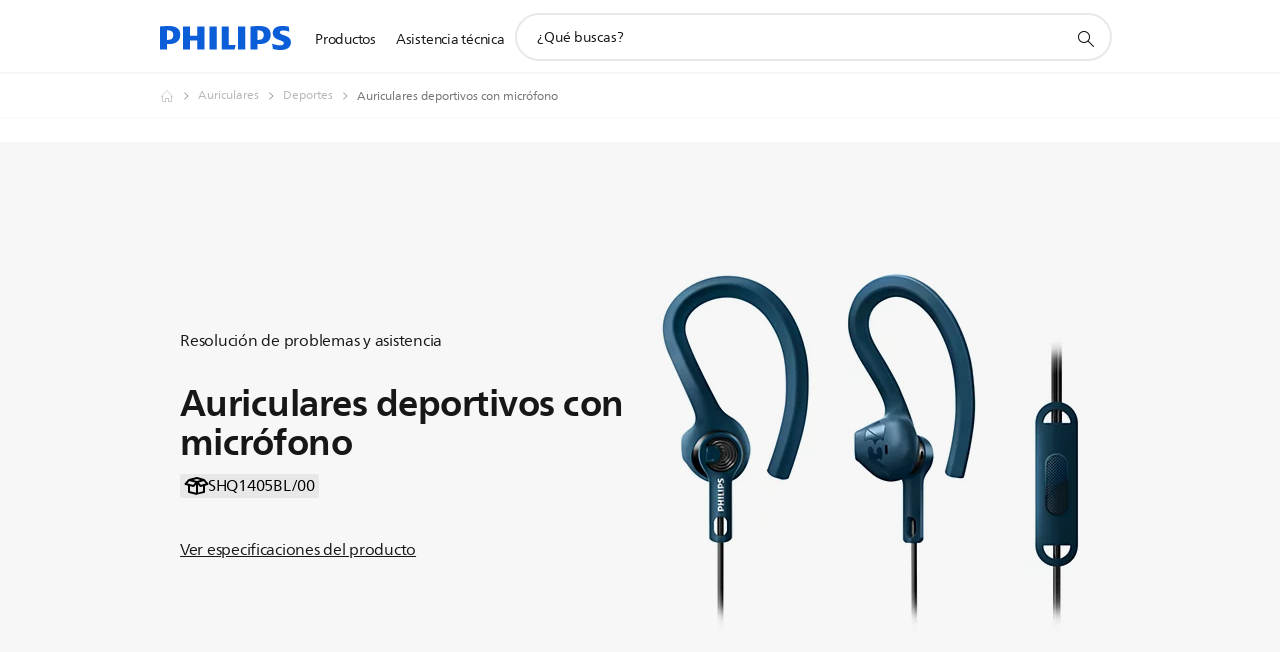

--- FILE ---
content_type: text/html;charset=utf-8
request_url: https://www.philips.com.uy/c-p/SHQ1405BL_00/auriculares-deportivos-con-microfono/soporte
body_size: 31127
content:
<!DOCTYPE HTML><html lang="es-uy" dir="ltr" class="no-js non-ie" xmlns:wb="http://open.weibo.com/wb"> <head> <meta charset="utf-8"> <meta name="viewport" content="width=device-width, initial-scale=1"> <script>LUX=function(){function n(){return Date.now?Date.now():+new Date}var r,t=n(),a=window.performance||{},e=a.timing||{activationStart:0,navigationStart:(null===(r=window.LUX)||void 0===r?void 0:r.ns)||t};function i(){return a.now?(r=a.now(),Math.floor(r)):n()-e.navigationStart;var r}(LUX=window.LUX||{}).ac=[],LUX.addData=function(n,r){return LUX.cmd(["addData",n,r])},LUX.cmd=function(n){return LUX.ac.push(n)},LUX.getDebug=function(){return[[t,0,[]]]},LUX.init=function(){return LUX.cmd(["init"])},LUX.mark=function(){for(var n=[],r=0;r<arguments.length;r++)n[r]=arguments[r];if(a.mark)return a.mark.apply(a,n);var t=n[0],e=n[1]||{};void 0===e.startTime&&(e.startTime=i());LUX.cmd(["mark",t,e])},LUX.markLoadTime=function(){return LUX.cmd(["markLoadTime",i()])},LUX.measure=function(){for(var n=[],r=0;r<arguments.length;r++)n[r]=arguments[r];if(a.measure)return a.measure.apply(a,n);var t,e=n[0],o=n[1],u=n[2];t="object"==typeof o?n[1]:{start:o,end:u};t.duration||t.end||(t.end=i());LUX.cmd(["measure",e,t])},LUX.send=function(){return LUX.cmd(["send"])},LUX.ns=t;var o=LUX;return window.LUX_ae=[],window.addEventListener("error",(function(n){window.LUX_ae.push(n)})),o}();</script> <script>!function(){var e=document.cookie.split("; ").find(function(e){return e.startsWith("notice_gdpr_prefs=")});if(e){var t=e.split("=")[1].split(/[,:\s]+/);t.includes("1")&&((n=document.createElement("script")).src="https://cdn.speedcurve.com/js/lux.js?id=33353111",n.async=!0,n.crossOrigin="anonymous",document.head.appendChild(n))}}();</script> <script>LUX.label="Support Product Detail";</script> <link rel="preconnect" href="https://www.googletagmanager.com"> <link rel="preconnect" href="https://images.philips.com"> <link rel="preconnect" href="https://consent.trustarc.com/"> <link rel="preconnect" href="https://philipselectronicsne.tt.omtrdc.net" crossorigin="use-credentials"> <link rel="preconnect" href="https://www.googleoptimize.com"> <link rel="preload" href="/c-etc/philips/clientlibs/foundation-base/clientlibs-css-rb2014/fonts/neuefrutigerworld-1.20.0-w02/NeueFrutigerWorldW02-Book.woff2" as="font" type="font/woff2" media="(min-width:701px)" crossorigin> <link rel="preload" href="/c-etc/philips/clientlibs/foundation-base/clientlibs-css-rb2014/fonts/neuefrutigerworld-1.20.0-w02/NeueFrutigerWorldW02-Bold.woff2" as="font" type="font/woff2" media="(min-width:701px)" crossorigin> <link rel="preload" href="/c-etc/philips/clientlibs/foundation-base/clientlibs-css-rb2014/fonts/neuefrutigerworld-1.20.0-w02/NeueFrutigerWorldW02-Light.woff2" as="font" type="font/woff2" media="(min-width:701px)" crossorigin> <link rel="preload" href="/c-etc/philips/clientlibs/foundation-base/clientlibs-css-rb2014/fonts/philips-global-icon-font/philips-global-icon-font-v2.8.woff2" as="font" type="font/woff2" crossorigin> <link rel="preload" href="/c-etc/philips/clientlibs/foundation-base/clientlibs-css-rb2014/fonts/philips-global-icon-font/philips-global-icon-font-32-v2.8.woff2" as="font" type="font/woff2" crossorigin> <script> window.dtm=window.dtm || {};
dtm.dnt=false; </script> <title>Asistencia para Auriculares deportivos con micrófono SHQ1405BL/00 | Philips</title> <meta name="description" content="Busca asistencia para tu Auriculares deportivos con micrófono SHQ1405BL/00. Consulta manuales de usuario, preguntas frecuentes, sugerencias y consejos para tu producto Philips."> <meta name="keywords" content="Auriculares, Deportes, SHQ1405BL/00, Auriculares deportivos con micrófono"> <meta name="PHILIPS.CONTEXT.LOCALE" content="es_uy"> <meta name="PHILIPS.CONTEXT.CM.ENABLE" content="true"><meta name="PS_CARDTYPE" content="generic"> <meta name="PS_CONTENTTYPE_KEY" content="support"> <meta name="PS_CONTENTTYPE" content="Asistencia técnica"> <meta name="PS_FILTER_CONTENTTYPE" content="Asistencia técnica"> <meta name="PS_CONTENTGROUP" content="Asistencia técnica"> <meta name="PS_TITLE" content="Auriculares deportivos con micrófono"> <meta name="PS_SUBTITLE" content=""> <meta name="PS_BODYTEXT" content="Busca asistencia para tu Auriculares deportivos con micrófono SHQ1405BL/00. Consulta manuales de usuario, preguntas frecuentes, sugerencias y consejos para tu producto Philips."> <meta name="PS_IMAGE" content="https://images.philips.com/is/image/philipsconsumer/404eb5066cc540aa8317b0cd0050860f?$pnglarge$"> <meta name="PS_PRODUCT_CONSUMER_STATUS" content="SUPPORT"> <meta name="PS_DTN" content="SHQ1405BL/00"> <meta name="PS_QUICKLINK_1_LABEL" content="Visión general"> <meta name="PS_QUICKLINK_1_LINK" content="https://www.philips.com.uy/c-p/SHQ1405BL_00/auriculares-deportivos-con-microfono"> <meta name="PS_QUICKLINK_2_LABEL" content="Especificaciones"> <meta name="PS_QUICKLINK_2_LINK" content="https://www.philips.com.uy/c-p/SHQ1405BL_00/auriculares-deportivos-con-microfono/descripcion#specifications"> <meta name="PS_QUICKLINK_3_LABEL" content="Asistencia técnica"> <meta name="PS_QUICKLINK_3_LINK" content="https://www.philips.com.uy/c-p/SHQ1405BL_00/auriculares-deportivos-con-microfono/soporte#specifications"> <meta name="PS_GTIN" content="6951613991800"> <meta name="PS_PRODUCT_RANK" content="99"> <meta name="PS_PRODUCT_GROUP" content="Imagen y sonido"> <meta name="PS_PRODUCT_CATEGORY" content="Auriculares"> <meta name="PS_PRODUCT_SUBCATEGORY" content="Deportes"> <meta name="PS_PRODUCT_TYPE" content="NORMAL"> <meta name="PS_PRODUCT_VERSIONS" content="Ideales para uso en el exterior| Resistentes al agua y el sudor| Auricular"> <meta name="PS_DATE" content="2018-08-01T00:00:00.000+02:00"> <meta name="PS_PRODUCT_SHOPAVAILABILITY" content="false"> <meta name="PS_PRODUCT_ACCESSORY" content="false"> <meta name="PS_ACCESSORY_CTNS" content=""> <meta name="PS_PRODUCT_SOLD_ON_PHILIPS" content="false"> <meta name="PS_PRODUCT_PROMOTION" content="false"> <meta name="PS_PRODUCT_SHOPDISCOUNT" content="false"> <meta name="PS_SHOP_ENABLED" content="false"> <meta name="PS_PRODUCT_GROUP_ID" content="SOUND_AND_VISION_GR"> <meta name="PS_PRODUCT_CATEGORY_ID" content="SV_HEADPHONES_CA"> <meta name="PS_PRODUCT_SUBCATEGORY_ID" content="SPORTS_SU"> <meta name="PHILIPS.METRICS.DIVISION" content="CP"> <meta name="PHILIPS.METRICS.SECTION" content="main"> <meta name="PHILIPS.METRICS.COUNTRY" content="uy"> <meta name="PHILIPS.METRICS.LANGUAGE" content="es"> <meta name="PHILIPS.METRICS.CATALOGTYPE" content="consumer"> <meta name="PHILIPS.METRICS.PRODUCTGROUP" content="sound_and_vision"> <meta name="PHILIPS.METRICS.PRODUCTCATEGORY" content="sv_headphones"> <meta name="PHILIPS.METRICS.PRODUCTSUBCATEGORY" content="sports"> <meta name="PHILIPS.METRICS.PRODUCTID" content="shq1405bl_00"> <meta name="PHILIPS.METRICS.PAGENAME" content="shq1405bl_00:support"> <meta property="og:title" content="Visita la página de asistencia de Philips Auriculares deportivos con micrófono SHQ1405BL/00 "> <meta property="og:description" content="Registra tu producto o busca manuales de usuario, preguntas más frecuentes, sugerencias y consejos, y descargas para tu Philips Auriculares deportivos con micrófono SHQ1405BL/00. Estamos a tu disposición."> <meta property="og:type" content="product"> <meta property="og:url" content="https://www.philips.com.uy/c-p/SHQ1405BL_00/auriculares-deportivos-con-microfono/soporte"> <meta property="og:site_name" content="Philips"> <meta property="twitter:label2" content="Auriculares"> <meta property="twitter:data2" content="Deportes"> <script> window.philips = window.philips || {};



philips.context = {
    sector: 'CP',
    isAuthorMode: 'false',
    
    locale: {
        country: 'uy',
        language: 'es',
        currency: '',
        code: 'es_UY'
    },
    productCatalog: {
        ctn: 'shq1405bl/00',
        catalogType: 'consumer',
        productGroup: 'sound_and_vision',
        productCategory: 'sv_headphones',
        productSubCategory: 'sports',
        shopEnabled : 'false',
        price: "''",
        
        inStock: '',
    },
     productCatalogId:
    {
        ctn: 'SHQ1405BL/00',
        groupId: 'SOUND_AND_VISION_GR',
        categoryId: 'SV_HEADPHONES_CA',
        subcategoryId: 'SPORTS_SU',
    },
    page: {
        section: 'main',
        pageName: 'shq1405bl/00:support',
        pageType: 'product_detail',
        pageSubType: 'support',
        pageDetail: 'NORMAL',
        tags: '',
        infoType: '',
        trackingGroup: 'D2C-WEB-UPF-Product',
    },
    url: {
        repositoryPath: '/content/B2C/es_UY/product-catalog/so/auriculares/deportes/SHQ1405BL_00',
        findSimilarProductsLink: 'https://www.philips.com.uy/c-m-so/auriculares/deportes/novedades',
        
        personalizationUrl:'https://www.philips.com.uy/c-p/SHQ1405BL_00/auriculares-deportivos-con-microfono'
    }
}; </script> <script src="/a1l4rgpa1fx2crzaqh/s3ns3t0g4k288vipw56.js"></script> <script src="/a1l4rgpa1fx2crzaqh/t1l6vgru59xvprnlz0ll.js" defer></script> <link rel="canonical" href="https://www.philips.com.uy/c-p/SHQ1405BL_00/auriculares-deportivos-con-microfono"/> <link rel="apple-touch-icon" href="/c-etc/philips/clientlibs/foundation-base/clientlibs-css/img/favicon/favicon-hd.png"> <link rel="icon" type="image/svg+xml" href="/c-etc/philips/clientlibs/foundation-base/clientlibs-css/img/favicon/favicon.svg"> <link rel="icon" type="image/png" href="/c-etc/philips/clientlibs/foundation-base/clientlibs-css/img/favicon/favicon-192x192.png" sizes="192x192"> <link rel="icon" type="image/png" href="/c-etc/philips/clientlibs/foundation-base/clientlibs-css/img/favicon/favicon-96x96.png" sizes="96x96"> <link rel="icon" type="image/png" href="/c-etc/philips/clientlibs/foundation-base/clientlibs-css/img/favicon/favicon-32x32.png" sizes="32x32"> <link rel="icon" type="image/png" href="/c-etc/philips/clientlibs/foundation-base/clientlibs-css/img/favicon/favicon-16x16.png" sizes="16x16"> <meta name="msapplication-TileColor" content="#ffffff"> <meta name="msapplication-TileImage" content="/etc/philips/clientlibs/foundation-base/clientlibs-css/img/favicon/favicon-hd.png"> <script id="product-schema" data-shoppub-eop="" data-shop="false" type="application/ld+json"> {"@type":"Product","@context":"http://schema.org/","name":"Auriculares deportivos con micrófono","url":"https://www.philips.com.uy/c-p/SHQ1405BL_00/auriculares-deportivos-con-microfono","image":["https://images.philips.com/is/image/philipsconsumer/404eb5066cc540aa8317b0cd0050860f"],"description":"Los auriculares deportivos Philips Actionfit RunWild te permiten alcanzar una nueva mejor marca personal. Son ligeros y resistentes al agua e incorporan un ajuste personalizable. Además, los controladores de alta potencia proporcionan graves profundos para mantener tu cuerpo en movimiento.","sku":"SHQ1405BL/00","mpn":"SHQ1405BL/00","gtin13":"6951613991800","brand":{"@type":"Thing","name":"Philips"}}</script> <script type="text/javascript"> (function(){(function(l,u,C){var O=[],P=[],f={_version:"3.6.0",_config:{classPrefix:"test-",enableClasses:!0,enableJSClass:!0,usePrefixes:!0},_q:[],on:function(e,t){var n=this;setTimeout(function(){t(n[e])},0)},addTest:function(e,t,n){P.push({name:e,fn:t,options:n})},addAsyncTest:function(e){P.push({name:null,fn:e})}},s=function(){};s.prototype=f,s=new s,s.addTest("svg",!!u.createElementNS&&!!u.createElementNS("http://www.w3.org/2000/svg","svg").createSVGRect),s.addTest("localstorage",function(){var e="modernizr";try{return localStorage.setItem(e,e),localStorage.removeItem(e),!0}catch{return!1}});var w=f._config.usePrefixes?" -webkit- -moz- -o- -ms- ".split(" "):["",""];f._prefixes=w;function v(e,t){return typeof e===t}function F(){var e,t,n,r,i,a,o;for(var p in P)if(P.hasOwnProperty(p)){if(e=[],t=P[p],t.name&&(e.push(t.name.toLowerCase()),t.options&&t.options.aliases&&t.options.aliases.length))for(n=0;n<t.options.aliases.length;n++)e.push(t.options.aliases[n].toLowerCase());for(r=v(t.fn,"function")?t.fn():t.fn,i=0;i<e.length;i++)a=e[i],o=a.split("."),o.length===1?s[o[0]]=r:(s[o[0]]&&!(s[o[0]]instanceof Boolean)&&(s[o[0]]=new Boolean(s[o[0]])),s[o[0]][o[1]]=r),O.push((r?"":"no-")+o.join("-"))}}var g=u.documentElement,_=g.nodeName.toLowerCase()==="svg";function A(e){var t=g.className,n=s._config.classPrefix||"";if(_&&(t=t.baseVal),s._config.enableJSClass){var r=new RegExp("(^|\\s)"+n+"no-js(\\s|$)");t=t.replace(r,"$1"+n+"js$2")}s._config.enableClasses&&(t+=" "+n+e.join(" "+n),_?g.className.baseVal=t:g.className=t)}var j="Moz O ms Webkit",L=f._config.usePrefixes?j.toLowerCase().split(" "):[];f._domPrefixes=L;var T;(function(){var e={}.hasOwnProperty;!v(e,"undefined")&&!v(e.call,"undefined")?T=function(t,n){return e.call(t,n)}:T=function(t,n){return n in t&&v(t.constructor.prototype[n],"undefined")}})(),f._l={},f.on=function(e,t){this._l[e]||(this._l[e]=[]),this._l[e].push(t),s.hasOwnProperty(e)&&setTimeout(function(){s._trigger(e,s[e])},0)},f._trigger=function(e,t){if(this._l[e]){var n=this._l[e];setTimeout(function(){var r,i;for(r=0;r<n.length;r++)i=n[r],i(t)},0),delete this._l[e]}};function q(e,t){if(typeof e=="object")for(var n in e)T(e,n)&&q(n,e[n]);else{e=e.toLowerCase();var r=e.split("."),i=s[r[0]];if(r.length==2&&(i=i[r[1]]),typeof i<"u")return s;t=typeof t=="function"?t():t,r.length==1?s[r[0]]=t:(s[r[0]]&&!(s[r[0]]instanceof Boolean)&&(s[r[0]]=new Boolean(s[r[0]])),s[r[0]][r[1]]=t),A([(t&&t!=!1?"":"no-")+r.join("-")]),s._trigger(e,t)}return s}s._q.push(function(){f.addTest=q});function y(){return typeof u.createElement!="function"?u.createElement(arguments[0]):_?u.createElementNS.call(u,"http://www.w3.org/2000/svg",arguments[0]):u.createElement.apply(u,arguments)}s.addTest("canvas",function(){var e=y("canvas");return!!(e.getContext&&e.getContext("2d"))});var k="CSS"in l&&"supports"in l.CSS,G="supportsCSS"in l;s.addTest("supports",k||G);function J(){var e=u.body;return e||(e=y(_?"svg":"body"),e.fake=!0),e}function z(e,t,n,r){var i="modernizr",a,o,p,c,m=y("div"),d=J();if(parseInt(n,10))for(;n--;)p=y("div"),p.id=r?r[n]:i+(n+1),m.appendChild(p);return a=y("style"),a.type="text/css",a.id="s"+i,(d.fake?d:m).appendChild(a),d.appendChild(m),a.styleSheet?a.styleSheet.cssText=e:a.appendChild(u.createTextNode(e)),m.id=i,d.fake&&(d.style.background="",d.style.overflow="hidden",c=g.style.overflow,g.style.overflow="hidden",g.appendChild(d)),o=t(m,e),d.fake?(d.parentNode.removeChild(d),g.style.overflow=c,g.offsetHeight):m.parentNode.removeChild(m),!!o}var V=function(){var e=l.matchMedia||l.msMatchMedia;return e?function(t){var n=e(t);return n&&n.matches||!1}:function(t){var n=!1;return z("@media "+t+" { #modernizr { position: absolute; } }",function(r){n=(l.getComputedStyle?l.getComputedStyle(r,null):r.currentStyle).position=="absolute"}),n}}();f.mq=V;var X=f.testStyles=z;s.addTest("touchevents",function(){return!!("ontouchstart"in l||l.DocumentTouch&&u instanceof DocumentTouch)});var R=f._config.usePrefixes?j.split(" "):[];f._cssomPrefixes=R;function W(e,t){return!!~(""+e).indexOf(t)}function B(e){return e.replace(/([a-z])-([a-z])/g,function(t,n,r){return n+r.toUpperCase()}).replace(/^-/,"")}var N=function(e){var t=w.length,n=l.CSSRule,r;if(typeof n>"u")return C;if(!e)return!1;if(e=e.replace(/^@/,""),r=e.replace(/-/g,"_").toUpperCase()+"_RULE",r in n)return"@"+e;for(var i=0;i<t;i++){var a=w[i],o=a.toUpperCase()+"_"+r;if(o in n)return"@-"+a.toLowerCase()+"-"+e}return!1};f.atRule=N;function H(e,t){return function(){return e.apply(t,arguments)}}function Z(e,t,n){var r;for(var i in e)if(e[i]in t)return n===!1?e[i]:(r=t[e[i]],v(r,"function")?H(r,n||t):r);return!1}var I={elem:y("modernizr")};s._q.push(function(){delete I.elem});var h={style:I.elem.style};s._q.unshift(function(){delete h.style});function U(e){return e.replace(/([A-Z])/g,function(t,n){return"-"+n.toLowerCase()}).replace(/^ms-/,"-ms-")}function K(e,t,n){var r;if("getComputedStyle"in l){r=getComputedStyle.call(l,e,t);var i=l.console;if(r!==null)n&&(r=r.getPropertyValue(n));else if(i){var a=i.error?"error":"log";i[a].call(i,"getComputedStyle returning null, its possible modernizr test results are inaccurate")}}else r=!t&&e.currentStyle&&e.currentStyle[n];return r}function Q(e,t){var n=e.length;if("CSS"in l&&"supports"in l.CSS){for(;n--;)if(l.CSS.supports(U(e[n]),t))return!0;return!1}else if("CSSSupportsRule"in l){for(var r=[];n--;)r.push("("+U(e[n])+":"+t+")");return r=r.join(" or "),z("@supports ("+r+") { #modernizr { position: absolute; } }",function(i){return K(i,null,"position")=="absolute"})}return C}function D(e,t,n,r){if(r=v(r,"undefined")?!1:r,!v(n,"undefined")){var i=Q(e,n);if(!v(i,"undefined"))return i}for(var a,o,p,c,m,d=["modernizr","tspan","samp"];!h.style&&d.length;)a=!0,h.modElem=y(d.shift()),h.style=h.modElem.style;function E(){a&&(delete h.style,delete h.modElem)}for(p=e.length,o=0;o<p;o++)if(c=e[o],m=h.style[c],W(c,"-")&&(c=B(c)),h.style[c]!==C)if(!r&&!v(n,"undefined")){try{h.style[c]=n}catch{}if(h.style[c]!=m)return E(),t=="pfx"?c:!0}else return E(),t=="pfx"?c:!0;return E(),!1}var Y=f.testProp=function(e,t,n){return D([e],C,t,n)};function x(e,t,n,r,i){var a=e.charAt(0).toUpperCase()+e.slice(1),o=(e+" "+R.join(a+" ")+a).split(" ");return v(t,"string")||v(t,"undefined")?D(o,t,r,i):(o=(e+" "+L.join(a+" ")+a).split(" "),Z(o,t,n))}f.testAllProps=x;function S(e,t,n){return x(e,C,C,t,n)}f.testAllProps=S,s.addTest("flexbox",S("flexBasis","1px",!0)),s.addTest("csstransforms",function(){return navigator.userAgent.indexOf("Android 2.")===-1&&S("transform","scale(1)",!0)}),s.addTest("csstransforms3d",function(){return!!S("perspective","1px",!0)}),s.addTest("csstransitions",S("transition","all",!0)),s.addTest("appearance",S("appearance"));var b=f.prefixed=function(e,t,n){return e.indexOf("@")===0?N(e):(e.indexOf("-")!=-1&&(e=B(e)),t?x(e,t,n):x(e,"pfx"))};s.addTest("fullscreen",!!(b("exitFullscreen",u,!1)||b("cancelFullScreen",u,!1))),s.addTest("objectfit",!!b("objectFit"),{aliases:["object-fit"]}),F(),A(O),delete f.addTest,delete f.addAsyncTest;for(var M=0;M<s._q.length;M++)s._q[M]();l.Modernizr=s})(window,document),window.Modernizr.addTest("correctvh",function(){return!navigator.userAgent.match(/(iPad|iPhone);.*CPU.*OS (6|7)_\d/i)}),window.Modernizr.addTest("touch",function(){return window.Modernizr.touchevents}),window.Modernizr.addTest("ipad",function(){return!!navigator.userAgent.match(/iPad/i)}),window.Modernizr.addTest("iphone",function(){return!!navigator.userAgent.match(/iPhone/i)}),window.Modernizr.addTest("ipod",function(){return!!navigator.userAgent.match(/iPod/i)}),window.Modernizr.addTest("ios",function(){return window.Modernizr.ipad||window.Modernizr.ipod||window.Modernizr.iphone}),function(){var l=document.documentElement,u="no-js";window.Modernizr._config.classPrefix&&l.className.indexOf(u)>-1&&(l.className=l.className.replace(u,window.Modernizr._config.classPrefix+"js"))}(),function(){window.sessionStorage&&window.sessionStorage.getItem("philips.hideRecallBanner")==="true"&&document.documentElement.classList.add("pv-hrb")}()})(); </script><link rel="stylesheet" href="/c-etc/designs/b2c-seamless-theme/clientlibs.260119.css" type="text/css"> <script type="application/json" class="pv-d2c-search__translations"> {"translations":{"d2c-search.more-tab":"Asistencia y mucho más","d2c-search.versuni-lp-card-vacuum-link":"https://www.home-appliances.philips/es/es/u/floor-care-vacuums-mops","d2c-search.search-empty":"Búsqueda sin resultados","d2c-search.sort-by-date-asc":"Fecha (ascendente)","d2c-search.popular-support-topics-title":"Temas de asistencia","d2c-search.filter-rating-value":"{0} y más","d2c-search.help-banner-title":"Encuentra productos y asistencia para atención sanitaria y hospitales","d2c-search.suggested-results":"Resultados sugeridos","TBD":"Disponible","d2c-search.versuni-lp-card-climate-link":"https://www.home-appliances.philips/es/es/u/climate-care","d2c-search.filter-range-max":"Máximo","d2c-search.versuni-lp-card-kitchen-link":"https://www.home-appliances.philips/es/es/u/kitchen-appliances","d2c-search.versuni-lp-card-home-link":"https://www.home.id/es-ES/support","d2c-search.sort-by-date-desc":"Fecha (descendente)\n","d2c-search.no-result-for-search":"Lo sentimos. No hay resultados. ","d2c-search.nmore":"Más","d2c-search.add-to-cart-btn":"Añadir al carro","d2c-search.search-results-for":"Resultados de búsqueda de","d2c-search.tab.modal.option.support":"Obtén asistencia sobre un producto","d2c-search.versuni-lp-card-pet-title":"Cuidado de mascotas","d2c-search.versuni-lp-title":"Parece que estás buscando productos para el hogar","d2c-search.tab.modal.list.label":"¿Qué estás buscando?","d2c-search.overall-rating":"Valoración general","d2c-search.bundle-discount-label":"Descuento por paquetes","d2c-search.recently-viewed-title":"Artículos vistos recientemente","d2c-search.filter-rating-title":"Valoración de los clientes","d2c-search.versuni-lp-card-coffee-link":"https://www.home-appliances.philips/es/es/u/coffee-machines","d2c-search.submit-search-box":"Enviar búsqueda","d2c-search.sort-by-size-asc":"Tamaño (ascendente)\n","d2c-search.filters-title":"Filtros","d2c-search.sort-by-alphabetical-desc":"Alfabético (descendente)\n","d2c-search.versuni-lp-card-garden-link":"https://www.home-appliances.philips/es/es/u/garden-care","d2c-search.tab.modal.option.products":"Explora los productos","d2c-search.versuni-lp-card-home-title":"Soporte y mantenimiento de productos","d2c-search.sort-by-relevance":"Relevancia","d2c-search.filter-price-title":"Precio","d2c-search.help-banner-desc":"Ultrasonido, monitores, obtención de imágenes y mucho más."," d2c-search.more-tab":"Asistencia y mucho más","d2c-search.sort-by-newest":"Lo más nuevo","d2c-search.versuni-lp-card-kitchen-title":"Electrodomésticos para la cocina","d2c-search.popular-categories-title":"Categorías populares","d2c-search.clear":"Borrar","d2c-search.help-suggestions-title":"Sugerencias","d2c-search.products-tab":"Productos","d2c-search.versuni-lp-card-climate-title":"Cuidado del aire","d2c-search-added-to-cart-btn":"Añadido al carro","d2c-search.refurbishment-label":"Reacondicionamiento","d2c-search.sort-by-size-desc":"Tamaño (descendente)\n","d2c-search.search-box-sitewide":"En todo el sitio\n","d2c-search.filter-apply-all":"Aplicar filtros","d2c-search.what-look-for":"¿Qué buscas?","d2c-search.sort-by-price-high-to-low":"Precio (más alto)","d2c-search.try-different-search":"Prueba con una búsqueda diferente.","d2c-search.notify-me-btn":"Recibir notificación","d2c-search.versuni-lp-card-vacuum-title":"Aspiración y mopas para el cuidado del suelo","d2c-search.versuni-lp-card-coffee-title":"Cafeteras","d2c-search.filter-price-range":"Precio {0} - {1}","d2c-search.srp-price-disclaimer":"precio de venta sugerido","d2c-search.sort-by-alphabetical-asc":"Alfabético (ascendente)\n","d2c-search.versuni-lp-card-ironing-link":"https://www.home-appliances.philips/es/es/u/garment-care-ironing","d2c-search.versuni-lp-card-ironing-title":"Planchado y Cuidado de la ropa","d2c-search.sort-by-rating":"Calificación","d2c-search.help-banner-cta-text":"Visita philips.com/healthcare","d2c-search.search-box-label":"Búsqueda en el sitio","d2c-search.tab.modal.title\n":"Buscar","d2c-search.filter-range-min":"Mínimo","d2c-search.filter-availability-in-stock":"Disponible","d2c-search.versuni-lp-card-pet-link":"https://www.home-appliances.philips/es/es/u/pet-care","d2c-search.versuni-lp-card-garden-title":"Cuidado del jardín","d2c-search.versuni-lp-description":"¡Hemos trasladado nuestros productos para el hogar a un nuevo sitio web. ¿Qué estás buscando?","d2c-search.filter-availability-title":"Disponibilidad","d2c-search.help-suggestions-1":"Asegúrate de que has escrito todas las palabras correctamente.","d2c-search.help-suggestions-3":"Busca por nombre de producto (por ejemplo, Airfryer o Sonicare).\n","d2c-search.help-suggestions-2":"Busca por número de producto (por ejemplo, HD9240/90 o L2BO/00).","d2c-search.added-to-cart-btn":"Añadido al carro","d2c-search.help-suggestions-4":"Prueba con palabras clave diferentes.","d2c-search.filter-clear-all":"Borrar filtros","d2c-search.sort-by-price-low-to-high":"Precio (más bajo)"}} </script></head> <body class="productdetailspage " style=" " data-country="UY" data-language="es" data-locale="es_UY"> <!--<noindex>--> <!-- HEADER SECTION START --> <div class="genericheaderpage basepage page"><div class="header n02v3-header-a n02v3-header component-base"> <header class="p-n02v3 p-layout-row p-n02v3__hamburger--close
     
     
    inverted pv-padding-block-end--m
     
     p-n02v3__contextual 
     
     
     
    p-n02v3--b2c
    p-n02v3--show-search-field
    
     "
        data-n25="false"
        data-n25-mobile="false"
        data-flyout-links="{&quot;myProducts&quot;:&quot;https://www.philips.com.uy/myphilips/register-product#tab\u003dall-my-products&quot;,&quot;registerProduct&quot;:&quot;https://www.philips.com.uy/myphilips/register-product#tab\u003dregister-product\u0026card\u003dSOUND_AND_VISION_GR%3ASV_HEADPHONES_CA&quot;,&quot;myDashboard&quot;:&quot;#&quot;,&quot;login&quot;:&quot;https://www.philips.com.uy/myphilips/login#tab\u003dlog-in&quot;,&quot;myAccount&quot;:&quot;https://www.philips.com.uy/myphilips/register-product#tab\u003duser&quot;,&quot;signUp&quot;:&quot;https://www.philips.com.uy/myphilips/login#tab\u003dsign-up&quot;}"
        data-is-fixed-height="true"
        data-is-stock-indicator = "inherit"
        data-stock-market=""
        data-stock-indicator-api = "https://tools.eurolandir.com/tools/pricefeed/xmlirmultiiso5.aspx?companyid=2522"
        data-shop-site=""> <div class="p-n02v3__top-banner" data-shop-error-message="Debido a un mantenimiento programado, no es posible realizar compras ahora. Vuelve a intentarlo en unas horas.
"> <div class="geodetectionbar tc53-geo-detection-bar"> <div class="p-tc53-geo-detection-bar" data-current-page-path='/content/B2C/es_UY/product-catalog/so/auriculares/deportes/SHQ1405BL_00'> <script type="text/x-handlebars-template" data-template="tc53-geo-detection-bar-template"> <div class="p-notification-bar p-navigation" > <span class="p-text p-direction-ltr"> <label class="p-label" >This page is also available in</label> <a  data-track-type="track-conversion" data-track-name="interaction"  data-track-description="link:geo_detection" class="p-anchor-geobar" href="{{url}}">{{urlLinkName}}</a> </span> <button class="p-close p-square p-inverted p-icon-close p-small" aria-label="Cerrar"></button> </div> </script> </div> </div> </div> <div class="p-n02v3__inner"> <div class="p-layout-inner"> <div class="p-n02v3__shape"> <a href='https://www.philips.com.uy/' title="Inicio" class="p-n02v3__shapelink"> <div class="p-n02v3__shape-wrapper"> <svg width="131" height="24" viewBox="0 0 131 24" fill="none" xmlns="http://www.w3.org/2000/svg"> <path d="M44.4019 0.480751V23.5192H37.3709V14.4601H30.0545V23.5192H23.0235V0.480751H30.0545V9.63756H37.3709V0.480751H44.4019ZM68.8676 18.892V0.480751H61.8366V23.5192H74.5465L75.6056 18.892H68.8601H68.8676ZM56.6385 0.480751H49.6075V23.5192H56.6385V0.480751ZM85.1455 0.480751H78.1145V23.5192H85.1455V0.480751ZM119.82 6.36244C119.82 5.10798 121.074 4.52958 123.095 4.52958C125.311 4.52958 127.715 5.01033 129.36 5.68639L128.781 0.676056C126.948 0.292958 125.311 0 122.329 0C116.65 0 112.789 2.2385 112.789 6.94085C112.789 15.0385 123.771 13.4009 123.771 17.1568C123.771 18.5991 122.712 19.3728 120.113 19.3728C117.799 19.3728 114.238 18.5991 112.12 17.5399L112.894 22.8432C115.012 23.6169 117.904 24 120.218 24C126.092 24 130.907 22.0695 130.907 16.2854C130.907 8.5784 119.827 10.0207 119.827 6.35493L119.82 6.36244ZM110.67 8.77371C110.67 14.6554 106.524 18.0282 99.9812 18.0282H97.4798V23.5192H90.4488V0.480751C92.8601 0.187794 96.2254 0 99.0197 0C106.246 0 110.678 2.31361 110.678 8.77371H110.67ZM103.737 8.87136C103.737 5.97934 102.1 4.34178 98.6291 4.34178C98.2685 4.34178 97.8854 4.34178 97.4723 4.36432V13.8817H98.6291C102.287 13.8817 103.737 11.861 103.737 8.87136ZM20.2291 8.77371C20.2291 14.6554 16.0901 18.0282 9.53991 18.0282H7.0385V23.5192H0V0.480751C2.41127 0.187794 5.77653 0 8.57089 0C15.7972 0 20.2216 2.31361 20.2216 8.77371H20.2291ZM13.2883 8.87136C13.2883 5.97934 11.6507 4.34178 8.18779 4.34178C7.82723 4.34178 7.44413 4.34178 7.03099 4.36432V13.8817H8.18779C11.846 13.8817 13.2883 11.861 13.2883 8.87136Z" fill="#0B5ED7"/> </svg> </div> </a> </div> </div> <nav class="p-n02v3__menu"> <div class="p-n02v3__mobiletopbg" aria-hidden="true"></div> <div class="p-n02v3__mobilebottombg" aria-hidden="true"></div> <div class="p-n02v3__m1bg"> <div class="p-n02v3__mwrap"> <div class="p-n02v3__m1title"></div> <ul class="p-n02v3__m1"> <li class="p-n02v3__mli p-n02v3__products p-m-1
                                
                                "> <a href="#" class="p-n02v3__mlink" data-track-type="track-nav-nena" data-track-compid="n02v3" data-track-navid="header" data-track-navdest="consumer:productos"> <span class="p-n02v3__m1item pv-heading pv-body--s pv-bold">Productos</span> </a> <div class="p-n02v3__m2bg p-n02v3__miconbg p-n02v3__m2bg--products p-n02v3__mbg--hidden
                                    p-n02v3__contextual--mgbg"> <div class="p-n02v3__mwrap"> <div class="p-n02v3__mtitle"> <div class="p-n02v3__mback">Menú principal</div> <div class="p-n02v3__listtitle "> <div class="p-n02v3__mclose"><button class="p-icon-close" arial-label="Menú principal" ></button></div> <div class="pv-heading pv-body--m pv-bold">Productos</div> </div> </div> <ul class="p-n02v3__m2 p-n02v3__micon"> <li class="p-n02v3__mli p-m-1-1 p-n02v3__group
                                                        p-n02v3__contextual--mgliactive"> <a href="#" class="p-n02v3__mlink" data-track-type="track-nav-nena" data-track-compid="n02v3" data-track-navid="header" data-track-navdest="consumer:productos:imagen_y_sonido"> <span class="p-icon-sound-and-vision--32 p-n02v3__m2icon"></span> <span class="pv-heading pv-body--s pv-bold p-n02v3__m2text">Imagen y sonido</span> </a> <div class="p-n02v3__m3bg p-n02v3__mflyout p-n02v3__mbg--hidden
                                                            p-n02v3__contextual--mbg" data-bg-level="3"> <div class="p-n02v3__mwrap"> <div class="p-n02v3__mtitle p-n02v3__t--col14"> <div class="p-n02v3__mback">Menú principal</div> <div class="p-n02v3__listtitle "> <div class="p-n02v3__mclose"><button class="p-icon-close"
                                                                                                        arial-label="Menú principal"></button></div> <div class="pv-heading pv-body--m pv-bold">Imagen y sonido</div> </div> </div> <ul class="p-n02v3__m3 p-n02v3__m--col14"> <li class="p-n02v3__mli p-n02v3__mli--subgroup p-m-1-1-1
                    "> <a href='#' class="p-n02v3__mlink"><span class="pv-heading pv-body--s">TV, monitores y video</span></a> <div class="p-n02v3__m4bg
                        " data-bg-level="4"> <div class="p-n02v3__mwrap"> <div class="p-n02v3__mtitle p-n02v3__t--col34"> <div class="p-n02v3__mback">Imagen y sonido</div> <div class="p-n02v3__listtitle "> <div class="p-n02v3__mclose"><button class="p-icon-close"
                                                                       arial-label="Espalda"></button></div> <div class="pv-heading pv-body--m pv-bold">TV, monitores y video</div> </div> </div> <ul class="p-n02v3__m4
            p-n02v3__m--col24
            "> <li class="p-n02v3__mli p-n02v3__mli--cat p-m-1-1-1-1
             "> <a target="" href='https://www.philips.com.uy/c-m-so/televisor' class="p-n02v3__mlink p-n02v3__mlink--no-childs" data-track-type="track-nav-nena" data-track-compid="n02v3" data-track-navid="header" data-track-navdest="consumer:productos:so:imagen_y_sonido:tv,_monitores_y_video:"> <span class="pv-heading pv-body--s"> Televisor </span> </a> </li> <li class="p-n02v3__mli p-n02v3__mli--cat p-m-1-1-1-2
             "> <a target="" href='https://www.philips.com.uy/c-m-so/monitores' class="p-n02v3__mlink p-n02v3__mlink--no-childs" data-track-type="track-nav-nena" data-track-compid="n02v3" data-track-navid="header" data-track-navdest="consumer:productos:so:imagen_y_sonido:tv,_monitores_y_video:"> <span class="pv-heading pv-body--s"> Monitores </span> </a> </li> </ul> </div> </div> </li> <li class="p-n02v3__mli p-n02v3__mli--subgroup p-m-1-1-2
                    p-n02v3__contextual--mliactive"> <a href='#' class="p-n02v3__mlink"><span class="pv-heading pv-body--s">Audio</span></a> <div class="p-n02v3__m4bg
                        p-n02v3__contextual--mbg" data-bg-level="4"> <div class="p-n02v3__mwrap"> <div class="p-n02v3__mtitle p-n02v3__t--col34"> <div class="p-n02v3__mback">Imagen y sonido</div> <div class="p-n02v3__listtitle "> <div class="p-n02v3__mclose"><button class="p-icon-close"
                                                                       arial-label="Espalda"></button></div> <div class="pv-heading pv-body--m pv-bold">Audio</div> </div> </div> <ul class="p-n02v3__m4
            p-n02v3__m--col24
            "> <li class="p-n02v3__mli p-n02v3__mli--cat p-m-1-1-2-1
             "> <a target="" href='https://www.philips.com.uy/c-m-so/audio-para-el-hogar' class="p-n02v3__mlink p-n02v3__mlink--no-childs" data-track-type="track-nav-nena" data-track-compid="n02v3" data-track-navid="header" data-track-navdest="consumer:productos:so:imagen_y_sonido:audio:"> <span class="pv-heading pv-body--s"> Audio para el hogar </span> </a> </li> <li class="p-n02v3__mli p-n02v3__mli--cat p-m-1-1-2-2
             "> <a target="" href='https://www.philips.com.uy/c-m-so/barras-de-sonido-y-home-theatre' class="p-n02v3__mlink p-n02v3__mlink--no-childs" data-track-type="track-nav-nena" data-track-compid="n02v3" data-track-navid="header" data-track-navdest="consumer:productos:so:imagen_y_sonido:audio:soundbars-and-home-theatre-nav"> <span class="pv-heading pv-body--s"> Barras de sonido y Home Theatre </span> </a> </li> <li class="p-n02v3__mli p-n02v3__mli--cat p-m-1-1-2-3
            p-n02v3__contextual--mliactive "> <a target="" href='https://www.philips.com.uy/c-m-so/auriculares' class="p-n02v3__mlink " data-track-type="track-nav-nena" data-track-compid="n02v3" data-track-navid="header" data-track-navdest="consumer:productos:so:imagen_y_sonido:audio:"> <span class="pv-heading pv-body--s"> Auriculares </span> </a> <div class="p-n02v3__m5bg p-n02v3__mbg--hidden p-l-hidden
                    p-n02v3__contextual--mbg p-contextual-menu-active" data-bg-level="5"> <div class="p-n02v3__mwrap"> <div class="p-n02v3__mtitle p-n02v3__t--col44"> <div class="p-n02v3__mback">Espalda</div> <div class="p-n02v3__listtitle "> <div class="p-n02v3__mclose"> <button class="p-icon-close"
                                    arial-label="Espalda"></button> </div> <div class="pv-heading pv-body--m pv-bold">Auriculares</div> </div> </div> <ul class="p-n02v3__m5 p-n02v3__m--col44"> <li class="p-n02v3__mli p-m-1-1-2-3-1
                                     p-n02v3__contextual--mlastli"> <a href="https://www.philips.com.uy/c-m-so/auriculares/banda-sujetadora/novedades" class="p-n02v3__mlink p-n02v3__mlink--no-childs" data-track-type="track-nav-nena" data-track-compid="n02v3" data-track-navid="header" data-track-navdest="consumer:productos:::banda_sujetadora"> <span class="pv-heading pv-body--s">Banda sujetadora</span> </a> </li> <li class="p-n02v3__mli p-m-1-1-2-3-2
                                     p-n02v3__contextual--mlastli"> <a href="https://www.philips.com.uy/c-m-so/auriculares/novedades" class="p-n02v3__mlink p-n02v3__mlink--no-childs" data-track-type="track-nav-nena" data-track-compid="n02v3" data-track-navid="header" data-track-navdest="consumer:productos:::todo_auriculares"> <span class="pv-heading pv-body--s">Todo Auriculares</span> </a> </li> </ul> </div> </div> </li> <li class="p-n02v3__mli p-n02v3__mli--cat p-m-1-1-2-4
             "> <a target="" href='https://www.philips.com.uy/c-m-so/parlantes-inalambricos' class="p-n02v3__mlink p-n02v3__mlink--no-childs" data-track-type="track-nav-nena" data-track-compid="n02v3" data-track-navid="header" data-track-navdest="consumer:productos:so:imagen_y_sonido:audio:"> <span class="pv-heading pv-body--s"> Parlantes inalámbricos </span> </a> </li> <li class="p-n02v3__mli p-n02v3__mli--cat p-m-1-1-2-5
             "> <a target="" href='https://www.philips.com.uy/c-m-so/altavoces-para-fiestas' class="p-n02v3__mlink p-n02v3__mlink--no-childs" data-track-type="track-nav-nena" data-track-compid="n02v3" data-track-navid="header" data-track-navdest="consumer:productos:so:imagen_y_sonido:audio:party-speakers"> <span class="pv-heading pv-body--s"> Altavoces para fiestas </span> </a> </li> </ul> </div> </div> </li> <li class="p-n02v3__mli p-n02v3__mli--subgroup p-m-1-1-3
                    "> <a href='#' class="p-n02v3__mlink"><span class="pv-heading pv-body--s">Accesorios</span></a> <div class="p-n02v3__m4bg
                        " data-bg-level="4"> <div class="p-n02v3__mwrap"> <div class="p-n02v3__mtitle p-n02v3__t--col34"> <div class="p-n02v3__mback">Imagen y sonido</div> <div class="p-n02v3__listtitle "> <div class="p-n02v3__mclose"><button class="p-icon-close"
                                                                       arial-label="Espalda"></button></div> <div class="pv-heading pv-body--m pv-bold">Accesorios</div> </div> </div> <ul class="p-n02v3__m4
            p-n02v3__m--col24
            "> <li class="p-n02v3__mli p-n02v3__mli--cat p-m-1-1-3-1
             "> <a target="" href='https://www.philips.com.uy/c-m-so/cables-y-conectividad' class="p-n02v3__mlink p-n02v3__mlink--no-childs" data-track-type="track-nav-nena" data-track-compid="n02v3" data-track-navid="header" data-track-navdest="consumer:productos:so:imagen_y_sonido:accesorios:"> <span class="pv-heading pv-body--s"> Cables y conectividad </span> </a> </li> <li class="p-n02v3__mli p-n02v3__mli--cat p-m-1-1-3-2
             "> <a target="" href='https://www.philips.com.uy/c-m-so/accesorios-moviles' class="p-n02v3__mlink p-n02v3__mlink--no-childs" data-track-type="track-nav-nena" data-track-compid="n02v3" data-track-navid="header" data-track-navdest="consumer:productos:so:imagen_y_sonido:accesorios:"> <span class="pv-heading pv-body--s"> Accesorios móviles </span> </a> </li> <li class="p-n02v3__mli p-n02v3__mli--cat p-m-1-1-3-3
             "> <a target="" href='https://www.philips.com.uy/c-m-so/accesorios-de-computadora' class="p-n02v3__mlink p-n02v3__mlink--no-childs" data-track-type="track-nav-nena" data-track-compid="n02v3" data-track-navid="header" data-track-navdest="consumer:productos:so:imagen_y_sonido:accesorios:"> <span class="pv-heading pv-body--s"> Accesorios de computadora </span> </a> </li> </ul> </div> </div> </li> </ul> </div> </div> </li> <li class="p-n02v3__mli p-m-1-2 p-n02v3__group
                                                        "> <a href="#" class="p-n02v3__mlink" data-track-type="track-nav-nena" data-track-compid="n02v3" data-track-navid="header" data-track-navdest="consumer:productos:cuidado_personal"> <span class="p-icon-personalcare--32 p-n02v3__m2icon"></span> <span class="pv-heading pv-body--s pv-bold p-n02v3__m2text">Cuidado personal</span> </a> <div class="p-n02v3__m3bg p-n02v3__mflyout p-n02v3__mbg--hidden
                                                            " data-bg-level="3"> <div class="p-n02v3__mwrap"> <div class="p-n02v3__mtitle p-n02v3__t--col14"> <div class="p-n02v3__mback">Menú principal</div> <div class="p-n02v3__listtitle "> <div class="p-n02v3__mclose"><button class="p-icon-close"
                                                                                                        arial-label="Menú principal"></button></div> <div class="pv-heading pv-body--m pv-bold">Cuidado personal</div> </div> </div> <ul class="p-n02v3__m3 p-n02v3__m--col14"> <li class="p-n02v3__mli p-n02v3__mli--subgroup p-m-1-2-1
                    "> <a href='#' class="p-n02v3__mlink"><span class="pv-heading pv-body--s">Para hombres</span></a> <div class="p-n02v3__m4bg
                        " data-bg-level="4"> <div class="p-n02v3__mwrap"> <div class="p-n02v3__mtitle p-n02v3__t--col34"> <div class="p-n02v3__mback">Cuidado personal</div> <div class="p-n02v3__listtitle "> <div class="p-n02v3__mclose"><button class="p-icon-close"
                                                                       arial-label="Espalda"></button></div> <div class="pv-heading pv-body--m pv-bold">Para hombres</div> </div> </div> <ul class="p-n02v3__m4
            p-n02v3__m--col24
            "> <li class="p-n02v3__mli p-n02v3__mli--cat p-m-1-2-1-1
             "> <a target="" href='https://www.philips.com.uy/c-m-pe/oneblade-recortar-modelar-y-afeitar' class="p-n02v3__mlink p-n02v3__mlink--no-childs" data-track-type="track-nav-nena" data-track-compid="n02v3" data-track-navid="header" data-track-navdest="consumer:productos:pe:cuidado_personal:para_hombres:oneblade-nav"> <span class="pv-heading pv-body--s"> OneBlade: recorta, perfila y afeita </span> </a> </li> <li class="p-n02v3__mli p-n02v3__mli--cat p-m-1-2-1-2
             "> <a target="" href='https://www.philips.com.uy/c-e/pe/face-stylers.html' class="p-n02v3__mlink p-n02v3__mlink--no-childs" data-track-type="track-nav-nena" data-track-compid="n02v3" data-track-navid="header" data-track-navdest="consumer:productos:pe:cuidado_personal:para_hombres:face-saver-nav"> <span class="pv-heading pv-body--s"> FACE: model. y sets de cuid. personal </span> </a> </li> <li class="p-n02v3__mli p-n02v3__mli--cat p-m-1-2-1-3
             "> <a target="" href='https://www.philips.com.uy/c-m-pe/maquinas-para-cortar-pelo' class="p-n02v3__mlink p-n02v3__mlink--no-childs" data-track-type="track-nav-nena" data-track-compid="n02v3" data-track-navid="header" data-track-navdest="consumer:productos:pe:cuidado_personal:para_hombres:"> <span class="pv-heading pv-body--s"> Máquinas para cortar PELO </span> </a> </li> <li class="p-n02v3__mli p-n02v3__mli--cat p-m-1-2-1-4
             "> <a target="" href='https://www.philips.com.uy/c-m-pe/sets-de-cuidado-corporal' class="p-n02v3__mlink p-n02v3__mlink--no-childs" data-track-type="track-nav-nena" data-track-compid="n02v3" data-track-navid="header" data-track-navdest="consumer:productos:pe:cuidado_personal:para_hombres:"> <span class="pv-heading pv-body--s"> Sets de cuidado CORPORAL </span> </a> </li> </ul> </div> </div> </li> <li class="p-n02v3__mli p-n02v3__mli--subgroup p-m-1-2-2
                    "> <a href='#' class="p-n02v3__mlink"><span class="pv-heading pv-body--s">Para mujeres</span></a> <div class="p-n02v3__m4bg
                        " data-bg-level="4"> <div class="p-n02v3__mwrap"> <div class="p-n02v3__mtitle p-n02v3__t--col34"> <div class="p-n02v3__mback">Cuidado personal</div> <div class="p-n02v3__listtitle "> <div class="p-n02v3__mclose"><button class="p-icon-close"
                                                                       arial-label="Espalda"></button></div> <div class="pv-heading pv-body--m pv-bold">Para mujeres</div> </div> </div> <ul class="p-n02v3__m4
            p-n02v3__m--col24
            "> <li class="p-n02v3__mli p-n02v3__mli--cat p-m-1-2-2-1
             "> <a target="" href='https://www.philips.com.uy/c-m-pe/eliminacion-del-vello' class="p-n02v3__mlink p-n02v3__mlink--no-childs" data-track-type="track-nav-nena" data-track-compid="n02v3" data-track-navid="header" data-track-navdest="consumer:productos:pe:cuidado_personal:para_mujeres:"> <span class="pv-heading pv-body--s"> Eliminación del vello </span> </a> </li> <li class="p-n02v3__mli p-n02v3__mli--cat p-m-1-2-2-2
             "> <a target="" href='https://www.philips.com.uy/c-m-pe/cuidado-del-cabello' class="p-n02v3__mlink p-n02v3__mlink--no-childs" data-track-type="track-nav-nena" data-track-compid="n02v3" data-track-navid="header" data-track-navdest="consumer:productos:pe:cuidado_personal:para_mujeres:"> <span class="pv-heading pv-body--s"> Cuidado del cabello </span> </a> </li> </ul> </div> </div> </li> </ul> </div> </div> </li> <li class="p-n02v3__mli p-m-1-3 p-n02v3__group
                                                        "> <a href="#" class="p-n02v3__mlink" data-track-type="track-nav-nena" data-track-compid="n02v3" data-track-navid="header" data-track-navdest="consumer:productos:cuidado_de_la_madre_y_del_bebé"> <span class="p-icon-mcc--32 p-n02v3__m2icon"></span> <span class="pv-heading pv-body--s pv-bold p-n02v3__m2text">Cuidado de la madre y del bebé</span> </a> <div class="p-n02v3__m3bg p-n02v3__mflyout p-n02v3__mbg--hidden
                                                            " data-bg-level="3"> <div class="p-n02v3__mwrap"> <div class="p-n02v3__mtitle p-n02v3__t--col14"> <div class="p-n02v3__mback">Menú principal</div> <div class="p-n02v3__listtitle "> <div class="p-n02v3__mclose"><button class="p-icon-close"
                                                                                                        arial-label="Menú principal"></button></div> <div class="pv-heading pv-body--m pv-bold">Cuidado de la madre y del bebé</div> </div> </div> <ul class="p-n02v3__m3 p-n02v3__m--col14"> <li class="p-n02v3__mli p-n02v3__mli--subgroup p-m-1-3-1
                    "> <a href='#' class="p-n02v3__mlink"><span class="pv-heading pv-body--s">Le damos la bienvenida a Philips Avent</span></a> <div class="p-n02v3__m4bg
                        " data-bg-level="4"> <div class="p-n02v3__mwrap"> <div class="p-n02v3__mtitle p-n02v3__t--col34"> <div class="p-n02v3__mback">Cuidado de la madre y del bebé</div> <div class="p-n02v3__listtitle "> <div class="p-n02v3__mclose"><button class="p-icon-close"
                                                                       arial-label="Espalda"></button></div> <div class="pv-heading pv-body--m pv-bold">Le damos la bienvenida a Philips Avent</div> </div> </div> <ul class="p-n02v3__m4
            p-n02v3__m--col24
            "> <li class="p-n02v3__mli p-n02v3__mli--cat p-m-1-3-1-1
             "> <a target="" href='https://www.philips.com.uy/c-m-mo/philips-avent' class="p-n02v3__mlink p-n02v3__mlink--no-childs" data-track-type="track-nav-nena" data-track-compid="n02v3" data-track-navid="header" data-track-navdest="consumer:productos:mo:cuidado_de_la_madre_y_del_bebé:le_damos_la_bienvenida_a_philips_avent:avent-nav-page"> <span class="pv-heading pv-body--s"> Philips AVENT </span> </a> </li> <li class="p-n02v3__mli p-n02v3__mli--cat p-m-1-3-1-2
             "> <a target="" href='https://www.philips.com.uy/c-e/mo/mcc.html' class="p-n02v3__mlink p-n02v3__mlink--no-childs" data-track-type="track-nav-nena" data-track-compid="n02v3" data-track-navid="header" data-track-navdest="consumer:productos:mo:cuidado_de_la_madre_y_del_bebé:le_damos_la_bienvenida_a_philips_avent:padres-primerizos"> <span class="pv-heading pv-body--s"> Padres primerizos </span> </a> </li> </ul> </div> </div> </li> <li class="p-n02v3__mli p-n02v3__mli--subgroup p-m-1-3-2
                    "> <a href='#' class="p-n02v3__mlink"><span class="pv-heading pv-body--s">Alimentación</span></a> <div class="p-n02v3__m4bg
                        " data-bg-level="4"> <div class="p-n02v3__mwrap"> <div class="p-n02v3__mtitle p-n02v3__t--col34"> <div class="p-n02v3__mback">Cuidado de la madre y del bebé</div> <div class="p-n02v3__listtitle "> <div class="p-n02v3__mclose"><button class="p-icon-close"
                                                                       arial-label="Espalda"></button></div> <div class="pv-heading pv-body--m pv-bold">Alimentación</div> </div> </div> <ul class="p-n02v3__m4
            p-n02v3__m--col24
            "> <li class="p-n02v3__mli p-n02v3__mli--cat p-m-1-3-2-1
             "> <a target="" href='https://www.philips.com.uy/c-m-mo/extractores-y-cuidado-de-las-mamas' class="p-n02v3__mlink p-n02v3__mlink--no-childs" data-track-type="track-nav-nena" data-track-compid="n02v3" data-track-navid="header" data-track-navdest="consumer:productos:mo:cuidado_de_la_madre_y_del_bebé:alimentación:"> <span class="pv-heading pv-body--s"> Extractores y cuidado de las mamas </span> </a> </li> <li class="p-n02v3__mli p-n02v3__mli--cat p-m-1-3-2-2
             "> <a target="" href='https://www.philips.com.uy/c-m-mo/mamaderas-y-tetinas' class="p-n02v3__mlink p-n02v3__mlink--no-childs" data-track-type="track-nav-nena" data-track-compid="n02v3" data-track-navid="header" data-track-navdest="consumer:productos:mo:cuidado_de_la_madre_y_del_bebé:alimentación:"> <span class="pv-heading pv-body--s"> Mamaderas y tetinas </span> </a> </li> <li class="p-n02v3__mli p-n02v3__mli--cat p-m-1-3-2-3
             "> <a target="" href='https://www.philips.com.uy/c-m-mo/calentad-mamaderas-y-esterilizadores' class="p-n02v3__mlink p-n02v3__mlink--no-childs" data-track-type="track-nav-nena" data-track-compid="n02v3" data-track-navid="header" data-track-navdest="consumer:productos:mo:cuidado_de_la_madre_y_del_bebé:alimentación:"> <span class="pv-heading pv-body--s"> Calentad. mamaderas y esterilizadores </span> </a> </li> <li class="p-n02v3__mli p-n02v3__mli--cat p-m-1-3-2-4
             "> <a target="" href='https://www.philips.com.uy/c-m-mo/conjuntos-de-regalos-para-bebes' class="p-n02v3__mlink p-n02v3__mlink--no-childs" data-track-type="track-nav-nena" data-track-compid="n02v3" data-track-navid="header" data-track-navdest="consumer:productos:mo:cuidado_de_la_madre_y_del_bebé:alimentación:"> <span class="pv-heading pv-body--s"> Conjuntos de regalos para bebés </span> </a> </li> <li class="p-n02v3__mli p-n02v3__mli--cat p-m-1-3-2-5
             "> <a target="" href='https://www.philips.com.uy/c-m-mo/vasos-entrenadores-para-ninos-pequenos' class="p-n02v3__mlink p-n02v3__mlink--no-childs" data-track-type="track-nav-nena" data-track-compid="n02v3" data-track-navid="header" data-track-navdest="consumer:productos:mo:cuidado_de_la_madre_y_del_bebé:alimentación:"> <span class="pv-heading pv-body--s"> Vasos entrenadores para niños pequeños </span> </a> </li> <li class="p-n02v3__mli p-n02v3__mli--cat p-m-1-3-2-6
             "> <a target="" href='https://www.philips.com.uy/c-m-mo/maquinas-para-hacer-comida-y-vajilla' class="p-n02v3__mlink p-n02v3__mlink--no-childs" data-track-type="track-nav-nena" data-track-compid="n02v3" data-track-navid="header" data-track-navdest="consumer:productos:mo:cuidado_de_la_madre_y_del_bebé:alimentación:"> <span class="pv-heading pv-body--s"> Máquinas para hacer comida y vajilla </span> </a> </li> </ul> </div> </div> </li> <li class="p-n02v3__mli p-n02v3__mli--subgroup p-m-1-3-3
                    "> <a href='#' class="p-n02v3__mlink"><span class="pv-heading pv-body--s">Cuidado y seguridad del bebé</span></a> <div class="p-n02v3__m4bg
                        " data-bg-level="4"> <div class="p-n02v3__mwrap"> <div class="p-n02v3__mtitle p-n02v3__t--col34"> <div class="p-n02v3__mback">Cuidado de la madre y del bebé</div> <div class="p-n02v3__listtitle "> <div class="p-n02v3__mclose"><button class="p-icon-close"
                                                                       arial-label="Espalda"></button></div> <div class="pv-heading pv-body--m pv-bold">Cuidado y seguridad del bebé</div> </div> </div> <ul class="p-n02v3__m4
            p-n02v3__m--col24
            "> <li class="p-n02v3__mli p-n02v3__mli--cat p-m-1-3-3-1
             "> <a target="" href='https://www.philips.com.uy/c-m-mo/chupetes' class="p-n02v3__mlink p-n02v3__mlink--no-childs" data-track-type="track-nav-nena" data-track-compid="n02v3" data-track-navid="header" data-track-navdest="consumer:productos:mo:cuidado_de_la_madre_y_del_bebé:cuidado_y_seguridad_del_bebé:"> <span class="pv-heading pv-body--s"> Chupetes </span> </a> </li> </ul> </div> </div> </li> </ul> </div> </div> </li> <li class="p-n02v3__mli p-m-1-4 p-n02v3__group
                                                        "> <a href="#" class="p-n02v3__mlink" data-track-type="track-nav-nena" data-track-compid="n02v3" data-track-navid="header" data-track-navdest="consumer:productos:productos_para_el_hogar"> <span class="p-icon-household--32 p-n02v3__m2icon"></span> <span class="pv-heading pv-body--s pv-bold p-n02v3__m2text">Productos para el hogar</span> </a> <div class="p-n02v3__m3bg p-n02v3__mflyout p-n02v3__mbg--hidden
                                                            " data-bg-level="3"> <div class="p-n02v3__mwrap"> <div class="p-n02v3__mtitle p-n02v3__t--col14"> <div class="p-n02v3__mback">Menú principal</div> <div class="p-n02v3__listtitle "> <div class="p-n02v3__mclose"><button class="p-icon-close"
                                                                                                        arial-label="Menú principal"></button></div> <div class="pv-heading pv-body--m pv-bold">Productos para el hogar</div> </div> </div> <ul class="p-n02v3__m3 p-n02v3__m--col14"> <li class="p-n02v3__mli p-n02v3__mli--subgroup p-m-1-4-1
                    "> <a href='#' class="p-n02v3__mlink"><span class="pv-heading pv-body--s">Bebidas</span></a> <div class="p-n02v3__m4bg
                        " data-bg-level="4"> <div class="p-n02v3__mwrap"> <div class="p-n02v3__mtitle p-n02v3__t--col34"> <div class="p-n02v3__mback">Productos para el hogar</div> <div class="p-n02v3__listtitle "> <div class="p-n02v3__mclose"><button class="p-icon-close"
                                                                       arial-label="Espalda"></button></div> <div class="pv-heading pv-body--m pv-bold">Bebidas</div> </div> </div> <ul class="p-n02v3__m4
            p-n02v3__m--col24
            "> <li class="p-n02v3__mli p-n02v3__mli--cat p-m-1-4-1-1
             "> <a target="" href='https://www.philips.com.uy/c-m-ho/cafe' class="p-n02v3__mlink p-n02v3__mlink--no-childs" data-track-type="track-nav-nena" data-track-compid="n02v3" data-track-navid="header" data-track-navdest="consumer:productos:ho:productos_para_el_hogar:bebidas:"> <span class="pv-heading pv-body--s"> Café </span> </a> </li> <li class="p-n02v3__mli p-n02v3__mli--cat p-m-1-4-1-2
             "> <a target="" href='https://www.philips.com.uy/c-m-ho/pavas' class="p-n02v3__mlink p-n02v3__mlink--no-childs" data-track-type="track-nav-nena" data-track-compid="n02v3" data-track-navid="header" data-track-navdest="consumer:productos:ho:productos_para_el_hogar:bebidas:"> <span class="pv-heading pv-body--s"> Pavas </span> </a> </li> </ul> </div> </div> </li> <li class="p-n02v3__mli p-n02v3__mli--subgroup p-m-1-4-2
                    "> <a href='#' class="p-n02v3__mlink"><span class="pv-heading pv-body--s">Preparar y cocinar</span></a> <div class="p-n02v3__m4bg
                        " data-bg-level="4"> <div class="p-n02v3__mwrap"> <div class="p-n02v3__mtitle p-n02v3__t--col34"> <div class="p-n02v3__mback">Productos para el hogar</div> <div class="p-n02v3__listtitle "> <div class="p-n02v3__mclose"><button class="p-icon-close"
                                                                       arial-label="Espalda"></button></div> <div class="pv-heading pv-body--m pv-bold">Preparar y cocinar</div> </div> </div> <ul class="p-n02v3__m4
            p-n02v3__m--col24
            "> <li class="p-n02v3__mli p-n02v3__mli--cat p-m-1-4-2-1
             "> <a target="" href='https://www.philips.com.uy/c-m-ho/cocina' class="p-n02v3__mlink p-n02v3__mlink--no-childs" data-track-type="track-nav-nena" data-track-compid="n02v3" data-track-navid="header" data-track-navdest="consumer:productos:ho:productos_para_el_hogar:preparar_y_cocinar:"> <span class="pv-heading pv-body--s"> Cocina </span> </a> </li> <li class="p-n02v3__mli p-n02v3__mli--cat p-m-1-4-2-2
             "> <a target="" href='https://www.philips.com.uy/c-m-ho/accesorios-de-cocina' class="p-n02v3__mlink p-n02v3__mlink--no-childs" data-track-type="track-nav-nena" data-track-compid="n02v3" data-track-navid="header" data-track-navdest="consumer:productos:ho:productos_para_el_hogar:preparar_y_cocinar:"> <span class="pv-heading pv-body--s"> Accesorios de cocina </span> </a> </li> <li class="p-n02v3__mli p-n02v3__mli--cat p-m-1-4-2-3
             "> <a target="" href='https://www.philips.com.uy/c-m-ho/preparacion-de-alimentos' class="p-n02v3__mlink p-n02v3__mlink--no-childs" data-track-type="track-nav-nena" data-track-compid="n02v3" data-track-navid="header" data-track-navdest="consumer:productos:ho:productos_para_el_hogar:preparar_y_cocinar:"> <span class="pv-heading pv-body--s"> Preparación de Alimentos </span> </a> </li> </ul> </div> </div> </li> <li class="p-n02v3__mli p-n02v3__mli--subgroup p-m-1-4-3
                    "> <a href='#' class="p-n02v3__mlink"><span class="pv-heading pv-body--s">Planchado y limpieza</span></a> <div class="p-n02v3__m4bg
                        " data-bg-level="4"> <div class="p-n02v3__mwrap"> <div class="p-n02v3__mtitle p-n02v3__t--col34"> <div class="p-n02v3__mback">Productos para el hogar</div> <div class="p-n02v3__listtitle "> <div class="p-n02v3__mclose"><button class="p-icon-close"
                                                                       arial-label="Espalda"></button></div> <div class="pv-heading pv-body--m pv-bold">Planchado y limpieza</div> </div> </div> <ul class="p-n02v3__m4
            p-n02v3__m--col24
            "> <li class="p-n02v3__mli p-n02v3__mli--cat p-m-1-4-3-1
             "> <a target="" href='https://www.philips.com.uy/c-m-ho/aspiradoras-y-mopas' class="p-n02v3__mlink p-n02v3__mlink--no-childs" data-track-type="track-nav-nena" data-track-compid="n02v3" data-track-navid="header" data-track-navdest="consumer:productos:ho:productos_para_el_hogar:planchado_y_limpieza:"> <span class="pv-heading pv-body--s"> Aspiradoras y mopas </span> </a> </li> <li class="p-n02v3__mli p-n02v3__mli--cat p-m-1-4-3-2
             "> <a target="" href='https://www.philips.com.uy/c-m-ho/planchado' class="p-n02v3__mlink p-n02v3__mlink--no-childs" data-track-type="track-nav-nena" data-track-compid="n02v3" data-track-navid="header" data-track-navdest="consumer:productos:ho:productos_para_el_hogar:planchado_y_limpieza:"> <span class="pv-heading pv-body--s"> Planchado </span> </a> </li> </ul> </div> </div> </li> <li class="p-n02v3__mli p-n02v3__mli--subgroup p-m-1-4-4
                    "> <a href='#' class="p-n02v3__mlink"><span class="pv-heading pv-body--s">Cuidado del Agua</span></a> <div class="p-n02v3__m4bg
                        " data-bg-level="4"> <div class="p-n02v3__mwrap"> <div class="p-n02v3__mtitle p-n02v3__t--col34"> <div class="p-n02v3__mback">Productos para el hogar</div> <div class="p-n02v3__listtitle "> <div class="p-n02v3__mclose"><button class="p-icon-close"
                                                                       arial-label="Espalda"></button></div> <div class="pv-heading pv-body--m pv-bold">Cuidado del Agua</div> </div> </div> <ul class="p-n02v3__m4
            p-n02v3__m--col24
            "> <li class="p-n02v3__mli p-n02v3__mli--cat p-m-1-4-4-1
             "> <a target="" href='https://www.philips.com.uy/c-m-ho/soluciones-para-beber-agua/novedades' class="p-n02v3__mlink p-n02v3__mlink--no-childs" data-track-type="track-nav-nena" data-track-compid="n02v3" data-track-navid="header" data-track-navdest="consumer:productos:ho:productos_para_el_hogar:cuidado_del_agua:purificador-de-agua-nav"> <span class="pv-heading pv-body--s"> Soluciones para beber agua </span> </a> </li> </ul> </div> </div> </li> </ul> </div> </div> </li> <li class="p-n02v3__mli p-m-1-6 p-n02v3__group
                                                        "> <a href="#" class="p-n02v3__mlink" data-track-type="track-nav-nena" data-track-compid="n02v3" data-track-navid="header" data-track-navdest="consumer:productos:salud"> <span class="p-icon-health--32 p-n02v3__m2icon"></span> <span class="pv-heading pv-body--s pv-bold p-n02v3__m2text">Salud</span> </a> <div class="p-n02v3__m3bg p-n02v3__mflyout p-n02v3__mbg--hidden
                                                            " data-bg-level="3"> <div class="p-n02v3__mwrap"> <div class="p-n02v3__mtitle p-n02v3__t--col14"> <div class="p-n02v3__mback">Menú principal</div> <div class="p-n02v3__listtitle "> <div class="p-n02v3__mclose"><button class="p-icon-close"
                                                                                                        arial-label="Menú principal"></button></div> <div class="pv-heading pv-body--m pv-bold">Salud</div> </div> </div> <ul class="p-n02v3__m3 p-n02v3__m--col14"> <li class="p-n02v3__mli p-n02v3__mli--subgroup p-m-1-6-1
                    "> <a href='#' class="p-n02v3__mlink"><span class="pv-heading pv-body--s">Audición</span></a> <div class="p-n02v3__m4bg
                        " data-bg-level="4"> <div class="p-n02v3__mwrap"> <div class="p-n02v3__mtitle p-n02v3__t--col34"> <div class="p-n02v3__mback">Salud</div> <div class="p-n02v3__listtitle "> <div class="p-n02v3__mclose"><button class="p-icon-close"
                                                                       arial-label="Espalda"></button></div> <div class="pv-heading pv-body--m pv-bold">Audición</div> </div> </div> <ul class="p-n02v3__m4
            p-n02v3__m--col24
            "> <li class="p-n02v3__mli p-n02v3__mli--cat p-m-1-6-1-1
             "> <a target="_blank" href='https://www.hearingsolutions.philips.com/es-uy' class="p-n02v3__mlink p-n02v3__mlink--no-childs" data-track-type="track-nav-nena" data-track-compid="n02v3" data-track-navid="header" data-track-navdest="consumer:productos:hs:salud:audición:hearing-solutions-nav"> <span class="pv-heading pv-body--s"> Soluciones auditivas <span class="p-icon-external-link"></span> </span> </a> </li> </ul> </div> </div> </li> </ul> </div> </div> </li> <li class="p-n02v3__mli p-m-1-7 p-n02v3__group
                                                        "> <a href="#" class="p-n02v3__mlink" data-track-type="track-nav-nena" data-track-compid="n02v3" data-track-navid="header" data-track-navdest="consumer:productos:automoción"> <span class="p-icon-car--32 p-n02v3__m2icon"></span> <span class="pv-heading pv-body--s pv-bold p-n02v3__m2text">Automoción</span> </a> <div class="p-n02v3__m3bg p-n02v3__mflyout p-n02v3__mbg--hidden
                                                            " data-bg-level="3"> <div class="p-n02v3__mwrap"> <div class="p-n02v3__mtitle p-n02v3__t--col14"> <div class="p-n02v3__mback">Menú principal</div> <div class="p-n02v3__listtitle "> <div class="p-n02v3__mclose"><button class="p-icon-close"
                                                                                                        arial-label="Menú principal"></button></div> <div class="pv-heading pv-body--m pv-bold">Automoción</div> </div> </div> <ul class="p-n02v3__m3 p-n02v3__m--col14"> <li class="p-n02v3__mli p-n02v3__mli--subgroup p-m-1-7-1
                    "> <a href='#' class="p-n02v3__mlink"><span class="pv-heading pv-body--s">Iluminación automotriz</span></a> <div class="p-n02v3__m4bg
                        " data-bg-level="4"> <div class="p-n02v3__mwrap"> <div class="p-n02v3__mtitle p-n02v3__t--col34"> <div class="p-n02v3__mback">Automoción</div> <div class="p-n02v3__listtitle "> <div class="p-n02v3__mclose"><button class="p-icon-close"
                                                                       arial-label="Espalda"></button></div> <div class="pv-heading pv-body--m pv-bold">Iluminación automotriz</div> </div> </div> <ul class="p-n02v3__m4
            p-n02v3__m--col24
            "> <li class="p-n02v3__mli p-n02v3__mli--cat p-m-1-7-1-1
             "> <a target="" href='https://www.philips.com.uy/c-m-au/lamparas-para-autos' class="p-n02v3__mlink p-n02v3__mlink--no-childs" data-track-type="track-nav-nena" data-track-compid="n02v3" data-track-navid="header" data-track-navdest="consumer:productos:au:automoción:iluminación_automotriz:car-lights-nav"> <span class="pv-heading pv-body--s"> Lámparas para autos </span> </a> </li> <li class="p-n02v3__mli p-n02v3__mli--cat p-m-1-7-1-2
             "> <a target="" href='https://www.philips.com.uy/c-m-au/lamparas-para-motos' class="p-n02v3__mlink p-n02v3__mlink--no-childs" data-track-type="track-nav-nena" data-track-compid="n02v3" data-track-navid="header" data-track-navdest="consumer:productos:au:automoción:iluminación_automotriz:lamparas-para-autos-nav"> <span class="pv-heading pv-body--s"> Lámparas para motos </span> </a> </li> <li class="p-n02v3__mli p-n02v3__mli--cat p-m-1-7-1-3
             "> <a target="" href='https://www.philips.com.uy/c-m-au/lamparas-para-camiones' class="p-n02v3__mlink p-n02v3__mlink--no-childs" data-track-type="track-nav-nena" data-track-compid="n02v3" data-track-navid="header" data-track-navdest="consumer:productos:au:automoción:iluminación_automotriz:lamparas-para-camiones-nav"> <span class="pv-heading pv-body--s"> Lámparas para camiones </span> </a> </li> <li class="p-n02v3__mli p-n02v3__mli--cat p-m-1-7-1-4
             "> <a target="" href='https://www.philips.com.uy/c-m-au/lamparas-para-autos/headlight-bulbs/led/led-inspection' class="p-n02v3__mlink p-n02v3__mlink--no-childs" data-track-type="track-nav-nena" data-track-compid="n02v3" data-track-navid="header" data-track-navdest="consumer:productos:au:automoción:iluminación_automotriz:led-work-lights-nav"> <span class="pv-heading pv-body--s"> Linternas de inspección LED </span> </a> </li> <li class="p-n02v3__mli p-n02v3__mli--cat p-m-1-7-1-5
             "> <a target="" href='https://www.philips.com.uy/c-m-au/lamparas-para-autos/novedades#filters=CAR_HEADLIGHTS_SU' class="p-n02v3__mlink p-n02v3__mlink--no-childs" data-track-type="track-nav-nena" data-track-compid="n02v3" data-track-navid="header" data-track-navdest="consumer:productos:au:automoción:iluminación_automotriz:all-car-lights-nav"> <span class="pv-heading pv-body--s"> Todas las lámparas para autos </span> </a> </li> </ul> </div> </div> </li> <li class="p-n02v3__mli p-n02v3__mli--subgroup p-m-1-7-2
                    "> <a href='#' class="p-n02v3__mlink"><span class="pv-heading pv-body--s">Asistencia a la conducción</span></a> <div class="p-n02v3__m4bg
                        " data-bg-level="4"> <div class="p-n02v3__mwrap"> <div class="p-n02v3__mtitle p-n02v3__t--col34"> <div class="p-n02v3__mback">Automoción</div> <div class="p-n02v3__listtitle "> <div class="p-n02v3__mclose"><button class="p-icon-close"
                                                                       arial-label="Espalda"></button></div> <div class="pv-heading pv-body--m pv-bold">Asistencia a la conducción</div> </div> </div> <ul class="p-n02v3__m4
            p-n02v3__m--col24
            "> <li class="p-n02v3__mli p-n02v3__mli--cat p-m-1-7-2-1
             "> <a target="" href='https://www.philips.com.uy/c-m-au/asistencia-a-la-conduccion/novedades#filters=JUMP_STARTER_SU' class="p-n02v3__mlink p-n02v3__mlink--no-childs" data-track-type="track-nav-nena" data-track-compid="n02v3" data-track-navid="header" data-track-navdest="consumer:productos:au:automoción:asistencia_a_la_conducción:jump-starters-nav"> <span class="pv-heading pv-body--s"> Jump starters </span> </a> </li> <li class="p-n02v3__mli p-n02v3__mli--cat p-m-1-7-2-2
             "> <a target="" href='https://www.philips.com.uy/c-m-au/asistencia-a-la-conduccion/novedades#filters=AUTOMOTIVE_DRIVING_RECORDER_SU%2CJUMP_STARTER_SU' class="p-n02v3__mlink p-n02v3__mlink--no-childs" data-track-type="track-nav-nena" data-track-compid="n02v3" data-track-navid="header" data-track-navdest="consumer:productos:au:automoción:asistencia_a_la_conducción:driving-recorder-nav"> <span class="pv-heading pv-body--s"> Grabadora de conducción para automóvil </span> </a> </li> </ul> </div> </div> </li> <li class="p-n02v3__mli p-n02v3__mli--subgroup p-m-1-7-3
                    "> <a href='#' class="p-n02v3__mlink"><span class="pv-heading pv-body--s">Salud y bienestar en los vehículos</span></a> <div class="p-n02v3__m4bg
                        " data-bg-level="4"> <div class="p-n02v3__mwrap"> <div class="p-n02v3__mtitle p-n02v3__t--col34"> <div class="p-n02v3__mback">Automoción</div> <div class="p-n02v3__listtitle "> <div class="p-n02v3__mclose"><button class="p-icon-close"
                                                                       arial-label="Espalda"></button></div> <div class="pv-heading pv-body--m pv-bold">Salud y bienestar en los vehículos</div> </div> </div> <ul class="p-n02v3__m4
            p-n02v3__m--col24
            "> <li class="p-n02v3__mli p-n02v3__mli--cat p-m-1-7-3-1
             "> <a target="" href='https://www.philips.com.uy/c-m-au/salud-y-bienestar-en-los-vehiculos/novedades#filters=CAR_REFRIGERATOR_SU' class="p-n02v3__mlink p-n02v3__mlink--no-childs" data-track-type="track-nav-nena" data-track-compid="n02v3" data-track-navid="header" data-track-navdest="consumer:productos:au:automoción:salud_y_bienestar_en_los_vehículos:car-refrigerator-nav"> <span class="pv-heading pv-body--s"> Heladera para automóviles </span> </a> </li> <li class="p-n02v3__mli p-n02v3__mli--cat p-m-1-7-3-2
             "> <a target="" href='https://www.philips.com.uy/c-m-au/salud-y-bienestar-en-los-vehiculos/novedades#filters=CAR_AROMA_DIFFUSER_SU%2CCAR_REFRIGERATOR_SU' class="p-n02v3__mlink p-n02v3__mlink--no-childs" data-track-type="track-nav-nena" data-track-compid="n02v3" data-track-navid="header" data-track-navdest="consumer:productos:au:automoción:salud_y_bienestar_en_los_vehículos:smart-aroma-nav"> <span class="pv-heading pv-body--s"> Difusor de aroma para automóviles </span> </a> </li> <li class="p-n02v3__mli p-n02v3__mli--cat p-m-1-7-3-3
             "> <a target="" href='https://www.philips.com.uy/c-m-au/salud-y-bienestar-en-los-vehiculos/novedades#filters=CAR_AIR_PURIFIER_SU' class="p-n02v3__mlink p-n02v3__mlink--no-childs" data-track-type="track-nav-nena" data-track-compid="n02v3" data-track-navid="header" data-track-navdest="consumer:productos:au:automoción:salud_y_bienestar_en_los_vehículos:car-air-purifier-nav"> <span class="pv-heading pv-body--s"> Purificador de aire para automóviles </span> </a> </li> <li class="p-n02v3__mli p-n02v3__mli--cat p-m-1-7-3-4
             "> <a target="" href='https://www.philips.com.uy/c-m-au/salud-y-bienestar-en-los-vehiculos/novedades#filters=CAR_AIR_PURIFIER_REPLACEMENT_FILTER_SU' class="p-n02v3__mlink p-n02v3__mlink--no-childs" data-track-type="track-nav-nena" data-track-compid="n02v3" data-track-navid="header" data-track-navdest="consumer:productos:au:automoción:salud_y_bienestar_en_los_vehículos:replacement-filter-nav"> <span class="pv-heading pv-body--s"> Filtro de repuesto </span> </a> </li> </ul> </div> </div> </li> <li class="p-n02v3__mli p-n02v3__mli--subgroup p-m-1-7-4
                    "> <a href='#' class="p-n02v3__mlink"><span class="pv-heading pv-body--s">Suporte</span></a> <div class="p-n02v3__m4bg
                        " data-bg-level="4"> <div class="p-n02v3__mwrap"> <div class="p-n02v3__mtitle p-n02v3__t--col34"> <div class="p-n02v3__mback">Automoción</div> <div class="p-n02v3__listtitle "> <div class="p-n02v3__mclose"><button class="p-icon-close"
                                                                       arial-label="Espalda"></button></div> <div class="pv-heading pv-body--m pv-bold">Suporte</div> </div> </div> <ul class="p-n02v3__m4
            p-n02v3__m--col24
            "> <li class="p-n02v3__mli p-n02v3__mli--cat p-m-1-7-4-1
             "> <a target="" href='https://www.philips.com.uy/c-w/support-home/support-contact-page#n62Contact=AUTOMOTIVE_GR' class="p-n02v3__mlink p-n02v3__mlink--no-childs" data-track-type="track-nav-nena" data-track-compid="n02v3" data-track-navid="header" data-track-navdest="consumer:productos:au:automoción:suporte:contactanos-nav"> <span class="pv-heading pv-body--s"> Contactanos </span> </a> </li> <li class="p-n02v3__mli p-n02v3__mli--cat p-m-1-7-4-2
             "> <a target="" href='https://www.philips.com.uy/c-w/support-home/automotive.html' class="p-n02v3__mlink p-n02v3__mlink--no-childs" data-track-type="track-nav-nena" data-track-compid="n02v3" data-track-navid="header" data-track-navdest="consumer:productos:au:automoción:suporte:soporte-de-productos-automotrices-nav"> <span class="pv-heading pv-body--s"> Soporte automotriz </span> </a> </li> <li class="p-n02v3__mli p-n02v3__mli--cat p-m-1-7-4-3
             "> <a target="" href='https://www.philips.com.uy/c-w/locators/dealer-locator-catalog.html' class="p-n02v3__mlink p-n02v3__mlink--no-childs" data-track-type="track-nav-nena" data-track-compid="n02v3" data-track-navid="header" data-track-navdest="consumer:productos:au:automoción:suporte:donde-comprar-nav"> <span class="pv-heading pv-body--s"> Donde comprar </span> </a> </li> <li class="p-n02v3__mli p-n02v3__mli--cat p-m-1-7-4-4
             "> <a target="" href='https://www.philips.com.uy/c-e/au/car-lights/authenticity-check.html' class="p-n02v3__mlink p-n02v3__mlink--no-childs" data-track-type="track-nav-nena" data-track-compid="n02v3" data-track-navid="header" data-track-navdest="consumer:productos:au:automoción:suporte:plataforma-de-autenticidad-de-productos-nav"> <span class="pv-heading pv-body--s"> Centro de autenticidad del productos </span> </a> </li> <li class="p-n02v3__mli p-n02v3__mli--cat p-m-1-7-4-5
             "> <a target="" href='https://www.philips.com.uy/c-e/au/automotive-lighting.html' class="p-n02v3__mlink p-n02v3__mlink--no-childs" data-track-type="track-nav-nena" data-track-compid="n02v3" data-track-navid="header" data-track-navdest="consumer:productos:au:automoción:suporte:automotive-lighting-nav"> <span class="pv-heading pv-body--s"> ¿Quiénes somos? </span> </a> </li> </ul> </div> </div> </li> </ul> </div> </div> </li> <li class="p-n02v3__mli p-m-1-8 p-n02v3__group
                                                    "
                                                    data-is-sub-promotion="false"
                                                    
                                                        data-link="/content/B2C/es_UY/promotions"
                                                    
                                                    data-go-to-url="true"> <a href='https://www.philips.com.uy/c-w/promotions.html' class="p-n02v3__mlink" data-track-type="track-nav-nena" data-track-compid="n02v3" data-track-navid="header" data-track-navdest="consumer:productos:promociones"> <span class="p-icon-promotions p-n02v3__m2icon"></span> <span class="pv-heading pv-body--s pv-bold p-n02v3__m2text"> Promociones </span> </a> </li> </ul> </div> </div> </li> <li class="p-n02v3__mli p-m-2 p-n02v3__mli--no-b2c-icon
             p-m-align--right 
            
            "> <a href="#" class="p-n02v3__mlink" data-track-type="track-nav-nena" data-track-compid="n02v3" data-track-navid="header" data-track-navdest="consumer:asistencia_técnica"> <span class="p-n02v3__m1item pv-heading pv-body--s">Asistencia técnica</span> </a> <div class="p-n02v3__m2bg p-n02v3__mflyout p-n02v3__mbg--hidden
                    " data-bg-level="2"> <div class="p-n02v3__mwrap"> <div class="p-n02v3__mtitle p-n02v3__t--col14"> <div class="p-n02v3__mback">Menú principal</div> <div class="p-n02v3__listtitle "> <div class="p-n02v3__mclose"><button class="p-icon-close"
                                                            arial-label="Menú principal"></button></div> <div class="pv-heading pv-body--m pv-bold">Asistencia técnica</div> </div> </div> <ul class="p-n02v3__m2 p-n02v3__m--col14"> <li class="p-n02v3__mli p-m-2-1
                                                            "> <a href='https://www.philips.com.uy/c-w/support-home.html' class="p-n02v3__mlink
                                         p-n02v3__mlink--no-childs" target="_self" rel="" data-track-type="track-nav-nena" data-track-compid="n02v3" data-track-navid="header" data-track-navdest="consumer:asistencia_técnica:página_de_inicio"> <span class="pv-heading pv-body--s"> Página de inicio </span> </a> </li> <li class="p-n02v3__mli p-m-2-2
                                                            "> <a href='https://www.philips.com.uy/c-w/support-home/support-contact-page.html' class="p-n02v3__mlink
                                         p-n02v3__mlink--no-childs" target="_self" rel="" data-track-type="track-nav-nena" data-track-compid="n02v3" data-track-navid="header" data-track-navdest="consumer:asistencia_técnica:contacto"> <span class="pv-heading pv-body--s"> Contacto </span> </a> </li> </ul> </div> </div> </li> </ul> </div> </div> </nav> <div class="p-layout-inner"> <script type="application/json" class="p-n02v3__mzshop-translations"> { "translations": {"bundleShowMore": "Mostrar más",
                     "bundleHideAll": "Ocultar todo",
                     "productRemove": "Eliminar",
                     "bundledItem": "Bundled Item",
                     "errorMessageNotRemoved": "Ocurrió un error al quitar el producto del carrito de compras. Inténtelo de nuevo",
                     "totalDiscount": "Descuento",
                     "shippingCost": "Gastos de envío",
                     "shippingCostFree": "GRATIS",
                     "totalPrice": "Subtotal",
                     "productQuantity": "Cantidad",
                     "errorMsgMissingParameter": "Ocurrió un error al agregar el producto al carrito de compras. Inténtelo de nuevo",
                     "errorMsgBadRequest": "Ocurrió un error al agregar el producto al carrito de compras. Inténtelo de nuevo",
                     "errorMsgQuantity": "Ocurrió un error al agregar el producto al carrito de compras. Inténtelo de nuevo",
                     "errorMsgStockException": "Lamentablemente, el producto que has seleccionado ya no está en stock y, por lo tanto, no se puede añadir al carro.",
                     "errorMsgBundleExist": "Please make a separate purchase for additional subscriptions",
                     "errorMsgGeneric": "Ocurrió un error al agregar el producto al carrito de compras. Inténtelo de nuevo"} } </script> <div class="p-n02v3__mz"> <div class="p-n02v3__mzsearch-expanded"> <div class="search se18-coveo-search-box"> <div class="se18-coveo-popular-categories p-hidden" data-popular-categories="{&#34;Afeitadora eléctrica&#34;:&#34;/c-m-pe/afeitadoras-para-el-rostro/novedades&#34;,&#34;Biberón Natural Response&#34;:&#34;/c-m-mo/mamaderas-y-tetinas/novedades&#34;,&#34;Lumea IPL - Depiladora laser&#34;:&#34;/c-m-pe/eliminacion-del-vello/novedades&#34;,&#34;OneBlade&#34;:&#34;/c-m-pe/oneblade-recortar-modelar-y-afeitar/novedades&#34;,&#34;Recortadoras multigroom&#34;:&#34;/c-m-pe/face-model-y-sets-de-cuid-personal/novedades&#34;}"></div> <section class="p-se18-coveo-search-box d2c-search-box__root-el
    "
         id="se18-Z5K7l71opekOpY7q"
         data-comp-id="se18CoveoSearchBox"
         data-search-hub="PhilipsComSearch-es_UY"
         data-search-result-url="https://www.philips.com.uy/c-w/search.html"
         data-search-input-param="yes"
         data-show-auto-suggestion="yes"
         data-sector="B2C"
         data-analytics=""
         data-placeholder-support="Escribe sobre tu problema o el número de modelo para obtener asistencia"
         data-d2c-search-auto-init="true" 
         data-disable-auto-init="true" 
> <div class="p-layout-row"> <div class="p-layout-inner p-se18-inner-wrapper"> <form class="p-form p-search-form" id='se18form_19351' action=""> <fieldset> <label for="search_19351" class="p-visuallyhidden">icono de soporte de búsqueda</label> <input class="p-search-box p-search-padding" type="text" name="q" id="search_19351" autocomplete="off" placeholder="¿Qué buscas?"/> <div class="p-reset-wrapper"> <button class="p-icon-close p-small p-reset" type="reset" aria-label="Cerrar"></button> </div> <button class="p-icon-search p-search"
                            type="submit" form='se18form_19351' aria-label="icono de soporte de búsqueda"></button> </fieldset> </form> <div class="p-se18-auto-suggestions"> <section class="p-se18-suggested-terms"> <p class="p-body-copy-02 p-title-terms"> Términos de búsqueda </p> <div class="p-se18-wrapper"></div> </section> </div> </div> </div> </section> </div> <div class="p-n02v3__mzsearch--open"> <button class="pv-icon pv-icon-search"
                        aria-label="icono de soporte de búsqueda"></button> </div> <div class="p-n02v3__mzsearch-placeholder"> <button class="p-n02v3__mzsearch-placeholder__button pv-body--m pv-heading"> <span class="p-n02v3__mzsearch-placeholder__button-title" data-placeholder-title="¿Qué buscas?">¿Qué buscas?</span> <span class="pv-icon pv-icon-search"></span> </button> </div> <div class="p-n02v3__mzsearch--close"> <button class="p-icon-close"
                        aria-label="Cerrar"></button> </div> </div> <div class="p-n02v3__mzhamburger"> <div class="p-n02v3__mzhamburger--open"> <button class="pv-icon pv-icon-hamburger"
                      aria-label="Abrir el menú"></button> </div> <div class="p-n02v3__mzhamburger--close"> <button class="pv-icon pv-icon-close"
                      aria-label="Cerrar el menú"></button> </div> </div> </div> </div> <div class="p-header-follow-content"></div> <div class="breadcrumb n04v3-breadcrumb component-base"> <div class="p-n04v3-breadcrumb"> <nav class="p-n04v3-breadcrumb__wrapper p-navigation-wrapper p-breadcrumb"> <ul class="p-n04v3-breadcrumb__list p-layout-inner p-row-gutter"> <li class="p-n04v3-breadcrumb__item"> <a href="https://www.philips.com.uy/" class="p-n04v3-breadcrumb__link p-body-copy-03" data-track-compid="n04v3" data-track-navid="breadcrumbs" data-track-type="track-nav-nena" data-track-navdest="home" aria-label="Philips - Uruguay"> <i class="p-icon p-icon-house"></i> <i class="p-icon-arrow-right p-body-xsmall"></i> </a> </li> <li class="p-n04v3-breadcrumb__item"> <a href="https://www.philips.com.uy/c-m-so/auriculares" class="p-n04v3-breadcrumb__link p-body-copy-03" data-track-compid="n04v3" data-track-navid="breadcrumbs" data-track-type="track-nav-nena" data-track-navdest="auriculares" aria-label="Auriculares"> <span class="p-n04v3-breadcrumb__link-title"> Auriculares </span> <i class="p-icon-arrow-right p-body-xsmall"></i> </a> </li> <li class="p-n04v3-breadcrumb__item"> <a href="https://www.philips.com.uy/c-m-so/auriculares/deportes/novedades" class="p-n04v3-breadcrumb__link p-body-copy-03" data-track-compid="n04v3" data-track-navid="breadcrumbs" data-track-type="track-nav-nena" data-track-navdest="deportes" aria-label="Deportes"> <span class="p-n04v3-breadcrumb__link-title"> Deportes </span> <i class="p-icon-arrow-right p-body-xsmall"></i> </a> </li> <li class="p-n04v3-breadcrumb__item"> <span class="p-n04v3-breadcrumb__link p-body-copy-03"> Auriculares deportivos con micrófono </span> </li> </ul> </nav> </div> <script type="application/ld+json"> {"@context":"http://schema.org","@type":"BreadcrumbList","itemListElement":[{"@type":"ListItem","position":1,"name":"Philips - Uruguay","item":"https://www.philips.com.uy/"},{"@type":"ListItem","position":2,"name":"Auriculares","item":"https://www.philips.com.uy/c-m-so/auriculares"},{"@type":"ListItem","position":3,"name":"Deportes","item":"https://www.philips.com.uy/c-m-so/auriculares/deportes/novedades"},{"@type":"ListItem","position":4,"name":"Auriculares deportivos con micrófono","item":"https://www.philips.com.uy/c-p/SHQ1405BL_00/-"}]} </script> </div> </div> </header> </div> </div> <!-- HEADER SECTION END --> <!--</noindex>--> <div class="p-layout-row" data-category=""> <div class="p-tc05-ecommerce-tracking" data-ctn="SHQ1405BL/00" data-shop="false" data-currency="" data-price="" data-comp-id="tc05EcommerceTracking"> <div class="p-layout-row"> <section data-comp-id="p15v3PdpNavigation" class="p-p15v3-pdp-navigation"> <div class="p-p15v3-container"> <div class="p-layout-inner"> <div class="p-grid"> <div class="p-grid-item p-p15v3-content"> <div class="p-p15v3__main pv-padding-inline-start--sm pv-padding-inline-end--sm"> <div class="p-s-one-half p-p15v3__main-text"> <div class="pv-heading pv-subheading--m pv-margin-block-end--ml"> Resolución de problemas y asistencia </div> <h1> <div class="pv-heading pv-heading--m pv-margin-block-end--2xs p-p15v3__main-text--heading"> </div> <div class="pv-heading pv-heading--m pv-bold"> Auriculares deportivos con micrófono </div> </h1> <div class="p-p15v3__handle-id-wrap"> <div class="pv-badge pv-badge--product-ctn pv-heading pv-subheading--m"> <span class="pv-icon pv-icon-my-orders pv-bold"></span> SHQ1405BL/00 </div> </div> <a class="pv-body--m pv-link pv-margin-block-end--xs p-p15v3__main-text--link" href="https://www.philips.com.uy/c-p/SHQ1405BL_00/auriculares-deportivos-con-microfono/descripcion" data-track-type="track-conversion" data-track-name="interaction" data-track-description="view_product" data-track-products="SHQ1405BL/00"> Ver especificaciones del producto </a> </div> <div class="p-s-one-half p-p15v3__main-image "> <picture class="p-picture p-product-picture"><source srcset="https://images.philips.com/is/image/philipsconsumer/404eb5066cc540aa8317b0cd0050860f?$pngsmall$&wid=460&hei=460, https://images.philips.com/is/image/philipsconsumer/404eb5066cc540aa8317b0cd0050860f?$pngsmall$&wid=920&hei=920 2x" media="(min-width: 961px)"></source><source srcset="https://images.philips.com/is/image/philipsconsumer/404eb5066cc540aa8317b0cd0050860f?$pngsmall$&wid=340&hei=340, https://images.philips.com/is/image/philipsconsumer/404eb5066cc540aa8317b0cd0050860f?$pngsmall$&wid=680&hei=680 2x" media="(min-width: 701px)"></source><source srcset="https://images.philips.com/is/image/philipsconsumer/404eb5066cc540aa8317b0cd0050860f?$pngsmall$&wid=250&hei=250, https://images.philips.com/is/image/philipsconsumer/404eb5066cc540aa8317b0cd0050860f?$pngsmall$&wid=500&hei=500 2x" media="(min-width: 451px)"></source><source srcset="https://images.philips.com/is/image/philipsconsumer/404eb5066cc540aa8317b0cd0050860f?$pngsmall$&wid=250&hei=250, https://images.philips.com/is/image/philipsconsumer/404eb5066cc540aa8317b0cd0050860f?$pngsmall$&wid=500&hei=500 2x" media=""></source><img src="https://images.philips.com/is/image/philipsconsumer/404eb5066cc540aa8317b0cd0050860f?$pngsmall$&wid=460&hei=460" alt="SHQ1405BL/00  Auriculares deportivos con micr&oacute;fono" class=""></picture> </div> </div> </div> </div> </div> </div> </section> </div> <div class="p-layout-inner"> <div class="p-page-row"> <div class="p-page-site"></div> </div> <div class="p-layout-row"> <div class="p-layout-inner"> <div class="p-grid p-xs-grid-no-gutter p-s-grid-no-gutter"> <div class="p-grid-item p-one-whole"> <section class="p-tc-support-rebrand-component-wrapper"
                                data-comp-id="tcSupportRebrandComponentWrapper"> <div class="p-row-gutter n30-component"> <div class="n30inpage n30-inpage-navigation component-base"> <div class="p-n30-container"> <div class="p-n30-title pv-heading--s pv-bold"> En esta página </div> <div class="p-n30-dropdown p-hidden p-n30-header"> <div class="p-n30-nav-selected"></div> <i class="p-n30-nav-arrow p-icon-down"></i> </div> <div class="p-n30__nav-scroll-container"> <ul class="p-n30__nav-container"> <li class="p-n30__nav-item"> <a class="p-n30__nav-switcher" href="#n30-st14ManualsDocumentation" data-track-compid="manuals"> <div class="p-n30__nav-inner"> <div class="p-n30__nav-title pv-subheading--m"> Manuales y documentación </div> </div> </a> </li> <li class="p-n30__nav-item"> <a class="p-n30__nav-switcher" href="#n30-st27ServiceLocator" data-track-compid="troubleshoot"> <div class="p-n30__nav-inner"> <div class="p-n30__nav-title pv-subheading--m"> Localizador de servicios </div> </div> </a> </li> </ul> </div> </div> </div> </div> <div class="p-n30-content"> <div class="sc01v3-component"> <div class="sc01v3supportvideo tc17-supportvideo component-base"> </div> </div> <div class="p-tc-support-component-container"> <div class="p-grid p-components-wrapper p-row-gutter p-comp-spacing-bottom"> <div class="st17registernow-wrapper p-grid-item p-n30-scroll" id="n30-st17registernow"> </div> </div> <div class="n31ArticleCards-wrapper pv-n31-article-cards-wrapper pv-inverted p-n30-scroll" id="n30-articleCards"> <div class="voyager-article n31-article-cards voyager-base-component"> </div> </div> <div class="st14ManualsDocumentation-wrapper p-n30-scroll" id="n30-st14ManualsDocumentation"> <div class="manuals st14-manuals-documentation component-base"> <section class="p-st14-manuals-documentation p-prx-data-present p-st14-new-design"
            data-comp-short-title="Manuales y documentación"
            data-comp-id="st14ManualsDocumentation"> <div class="p-row-gutter p-comp-spacing-bottom"> <div class="p-st14-manuals-wrapper"> <div class="pv-grid--nogutter"> <div class="p-title-lang-wrapper pv-cell--11@xs"> <h2 class="pv-heading pv-heading--s pv-bold p-spacing-bottom-a p-component-subtitle"> Manuales y documentación </h2> </div> <div class="pv-cell--11@xs"> <form action="" class="p-form-language"> <fieldset> <div class="pv-selectbox"> <select class="p-st14-manuals-documentation-select pv-selectbox__input"
                                name="language" > <option class="pv-selectbox-option" value="">Por favor, seleccione un idioma </option> <option class="pv-selectbox-option" value="ESP"
                                                data-alternate-lang="AEN"
                                                selected="selected"
                                                >Español</option> <option class="pv-selectbox-option" value="ZHT"
                                                data-alternate-lang="AEN"
                                                >繁體中文</option> <option class="pv-selectbox-option" value="AEN"
                                                data-alternate-lang="ENG"
                                                >English (US)</option> <option class="pv-selectbox-option" value="ENG"
                                                data-alternate-lang="AEN"
                                                >English</option> </select> </div> </fieldset> </form> </div> </div> <ul class="p-download-results pv-grid--nogutter"> <li class="p-type-pdf pv-cell--11@m pv-cell--12@l"
                        lang="AEN" data-doc-types="2,DFU"> <a href="https://www.documents.philips.com/assets/20231127/4b98f41e8d2d4768bbf1b0c700acc03d.pdf" target="_blank" rel="noreferrer noopener" data-track-type="track-conversion" data-track-name="interaction" data-track-description="DFU"> <div class="pv-cell"> <div class="p-st14-info"> <span class="p-info-title pv-subheading--m pv-bold">Instrucciones de uso</span> <span class="pv-heading pv-body--m"> PDF
                                        archivo,
                                        95.8 kB<br> 27 de noviembre de 2023 </span> </div> </div> <div class="pv-cell pv-cell--shrink"> <button class="pv-button" tabindex="-1"> <span class="p-icon-item p-icon-download__svg--48"> <svg xmlns="http://www.w3.org/2000/svg" width="48" height="48" viewBox="0 0 48 48" fill="none"> <path d="M16 32.5H32" stroke="white" stroke-width="1.5" stroke-linecap="round"/> <path d="M29 23L24 28.5L19 23" stroke="white" stroke-width="1.5" stroke-linecap="round" stroke-linejoin="round"/> <path d="M24 28L24 16" stroke="white" stroke-width="1.5" stroke-linecap="round" stroke-linejoin="round"/> </svg> </span> </button> </div> </a> </li> <li class="p-type-pdf pv-cell--11@m pv-cell--12@l"
                        lang="ENG" data-doc-types="2,DFU"> <a href="https://www.documents.philips.com/assets/20231127/4b98f41e8d2d4768bbf1b0c700acc03d.pdf" target="_blank" rel="noreferrer noopener" data-track-type="track-conversion" data-track-name="interaction" data-track-description="DFU"> <div class="pv-cell"> <div class="p-st14-info"> <span class="p-info-title pv-subheading--m pv-bold">Instrucciones de uso</span> <span class="pv-heading pv-body--m"> PDF
                                        archivo,
                                        95.8 kB<br> 27 de noviembre de 2023 </span> </div> </div> <div class="pv-cell pv-cell--shrink"> <button class="pv-button" tabindex="-1"> <span class="p-icon-item p-icon-download__svg--48"> <svg xmlns="http://www.w3.org/2000/svg" width="48" height="48" viewBox="0 0 48 48" fill="none"> <path d="M16 32.5H32" stroke="white" stroke-width="1.5" stroke-linecap="round"/> <path d="M29 23L24 28.5L19 23" stroke="white" stroke-width="1.5" stroke-linecap="round" stroke-linejoin="round"/> <path d="M24 28L24 16" stroke="white" stroke-width="1.5" stroke-linecap="round" stroke-linejoin="round"/> </svg> </span> </button> </div> </a> </li> <li class="p-type-pdf pv-cell--11@m pv-cell--12@l"
                        lang="ZHT" data-doc-types="2,DFU"> <a href="https://www.documents.philips.com/assets/20231127/4b98f41e8d2d4768bbf1b0c700acc03d.pdf" target="_blank" rel="noreferrer noopener" data-track-type="track-conversion" data-track-name="interaction" data-track-description="DFU"> <div class="pv-cell"> <div class="p-st14-info"> <span class="p-info-title pv-subheading--m pv-bold">Instrucciones de uso</span> <span class="pv-heading pv-body--m"> PDF
                                        archivo,
                                        95.8 kB<br> 27 de noviembre de 2023 </span> </div> </div> <div class="pv-cell pv-cell--shrink"> <button class="pv-button" tabindex="-1"> <span class="p-icon-item p-icon-download__svg--48"> <svg xmlns="http://www.w3.org/2000/svg" width="48" height="48" viewBox="0 0 48 48" fill="none"> <path d="M16 32.5H32" stroke="white" stroke-width="1.5" stroke-linecap="round"/> <path d="M29 23L24 28.5L19 23" stroke="white" stroke-width="1.5" stroke-linecap="round" stroke-linejoin="round"/> <path d="M24 28L24 16" stroke="white" stroke-width="1.5" stroke-linecap="round" stroke-linejoin="round"/> </svg> </span> </button> </div> </a> </li> <li class="p-type-pdf pv-cell--11@m pv-cell--12@l"
                        lang="AEN" data-doc-types="8,PSS"> <a href="https://www.documents.philips.com/assets/20231201/81b421e31f2e4dfbaca2b0cb0114b1e1.pdf" target="_blank" rel="noreferrer noopener" data-track-type="track-conversion" data-track-name="interaction" data-track-description="PSS"> <div class="pv-cell"> <div class="p-st14-info"> <span class="p-info-title pv-subheading--m pv-bold">Folleto comercial localizado</span> <span class="pv-heading pv-body--m"> PDF
                                        archivo,
                                        452.1 kB<br> 1 de diciembre de 2023 </span> </div> </div> <div class="pv-cell pv-cell--shrink"> <button class="pv-button" tabindex="-1"> <span class="p-icon-item p-icon-download__svg--48"> <svg xmlns="http://www.w3.org/2000/svg" width="48" height="48" viewBox="0 0 48 48" fill="none"> <path d="M16 32.5H32" stroke="white" stroke-width="1.5" stroke-linecap="round"/> <path d="M29 23L24 28.5L19 23" stroke="white" stroke-width="1.5" stroke-linecap="round" stroke-linejoin="round"/> <path d="M24 28L24 16" stroke="white" stroke-width="1.5" stroke-linecap="round" stroke-linejoin="round"/> </svg> </span> </button> </div> </a> </li> <li class="p-type-pdf pv-cell--11@m pv-cell--12@l"
                        lang="AEN" data-doc-types="2,UMS"> <a href="https://www.documents.philips.com/assets/20231117/4feb11ac8bb34f61bfffb0bd00d7cb19.pdf" target="_blank" rel="noreferrer noopener" data-track-type="track-conversion" data-track-name="interaction" data-track-description="UMS"> <div class="pv-cell"> <div class="p-st14-info"> <span class="p-info-title pv-subheading--m pv-bold">Manual de usuario breve</span> <span class="pv-heading pv-body--m"> PDF
                                        archivo,
                                        72.8 kB<br> 17 de noviembre de 2023 </span> </div> </div> <div class="pv-cell pv-cell--shrink"> <button class="pv-button" tabindex="-1"> <span class="p-icon-item p-icon-download__svg--48"> <svg xmlns="http://www.w3.org/2000/svg" width="48" height="48" viewBox="0 0 48 48" fill="none"> <path d="M16 32.5H32" stroke="white" stroke-width="1.5" stroke-linecap="round"/> <path d="M29 23L24 28.5L19 23" stroke="white" stroke-width="1.5" stroke-linecap="round" stroke-linejoin="round"/> <path d="M24 28L24 16" stroke="white" stroke-width="1.5" stroke-linecap="round" stroke-linejoin="round"/> </svg> </span> </button> </div> </a> </li> <li class="p-type-pdf pv-cell--11@m pv-cell--12@l"
                        lang="ENG" data-doc-types="2,UMS"> <a href="https://www.documents.philips.com/assets/20231117/4feb11ac8bb34f61bfffb0bd00d7cb19.pdf" target="_blank" rel="noreferrer noopener" data-track-type="track-conversion" data-track-name="interaction" data-track-description="UMS"> <div class="pv-cell"> <div class="p-st14-info"> <span class="p-info-title pv-subheading--m pv-bold">Manual de usuario breve</span> <span class="pv-heading pv-body--m"> PDF
                                        archivo,
                                        72.8 kB<br> 17 de noviembre de 2023 </span> </div> </div> <div class="pv-cell pv-cell--shrink"> <button class="pv-button" tabindex="-1"> <span class="p-icon-item p-icon-download__svg--48"> <svg xmlns="http://www.w3.org/2000/svg" width="48" height="48" viewBox="0 0 48 48" fill="none"> <path d="M16 32.5H32" stroke="white" stroke-width="1.5" stroke-linecap="round"/> <path d="M29 23L24 28.5L19 23" stroke="white" stroke-width="1.5" stroke-linecap="round" stroke-linejoin="round"/> <path d="M24 28L24 16" stroke="white" stroke-width="1.5" stroke-linecap="round" stroke-linejoin="round"/> </svg> </span> </button> </div> </a> </li> <li class="p-show-block"> No existe ningún documento para este idioma </li> </ul> <div class="p-st14-toggle-buttons p-hidden"> <button class="p-st14-view-more pv-button pv-button--secondary">Mostrar más</button> <button class="p-hidden p-st14-view-less pv-button pv-button--secondary">Mostrar menos</button> </div> </div> </div> </section> </div> </div> <div class="st15SoftwareUpdates-wrapper p-n30-scroll" id="n30-st15SoftwareUpdates"> <section data-comp-id="st15SoftwareUpdates" class="p-st15-software-updates"> </section> </div> <div class="tc12PdpSupportComponentWrapper-wrapper "> <section class="p-tc12-pdp-support-component-wrapper" data-comp-id="tc12PdpSupportComponentWrapper"> <div id="modal-popup__tc12" class="mfp-hide pv-modal-popup pv-modal-popup--window"> <div class="pv-modal-popup__top pv-modal-popup__padding"> <button type="button" class="pv-modal-popup__control pv-modal-popup__control--close pv-modal-popup__close--js" aria-label="b2c.st08-faqs.close.btn"> <span class="pv-icon pv-icon-close"></span> </button> </div> <div class="pv-modal-popup__scroll-box"> <div class="pv-modal-popup__padding pv-modal-popup__container pv-padding-block-start--xl"></div> </div> </div> <div class="p-tc12-components-container p-current"> <div class="st08Faq-wrapper p-n30-scroll" id="n30-st08Faq"> <div class="faq st08-faqs component-base"> </div> </div> <div class="productandaccessories-wrapper p-n30-scroll" id="n30-productandaccessories"> </div> <div class="st22troubleshootingissues-wrapper p-n30-scroll" id="n30-st22troubleshooting"> <div class="troubleshoot st22-faq-troubleshooting-issues component-base"> </div> </div> </div> <div class="p-tc12-articles-container p-comp-spacing-bottom p-row-gutter"> <div class="p-spacing-bottom-c p-spacing-top-a"> <a href="#" class="p-link-back" aria-label="Espalda"> Volver a otras preguntas </a> </div> <div class="p-tc12-article-wrapper"></div> <div class="p-spacing-top-b p-spacing-bottom-b"> <a href="#" class="p-link-back" aria-label="Espalda"> Volver a otras preguntas </a> </div> </div> <script type="text/x-handlebars-template" data-template="tc-article-handlebars"> <article class="p-tc08-faq-article-details"
    data-comp-id="tc08FaqArticleDetails"
    data-article-id="{{articleId}}"
    data-article-source-system="{{sourceSystem}}"
    data-article-type="{{articleType}}"> {{#if articleTitle}} <header> <div class="p-heading-03 p-heading-medium">{{articleTitle}}</div> </header> {{/if}}

    {{#if lastModifiedDate}} <div class="p-spacing-bottom-b p-article-last-modified-date p-body-copy-03">Publicado en {{lastModifiedDate}}</div> {{/if}}

    {{#if articleBody}}<div class="p-spacing-bottom-b">{{/if}}

    {{#if articleBody}} <div class="p-article-content-body p-body-copy-02 p-spacing-bottom-b"> {{{articleBody}}} </div> {{/if}}

    
    {{#if fad}} <ul class="p-download-results"> {{#each fad}} <li> <span class="p-icon-item p-icon-type-{{extension}}"></span> <a href="{{assetURL}}" target="_blank" rel="noreferrer noopener"
                data-track-type="track-conversion"
                data-track-name="download"
                data-track-description="{{assetURL}}">{{description}}</a> <span class="info">{{docClass}} archivo, publicado el {{lastModified}}</span> </li> {{/each}} </ul> {{/if}}

    
    {{#if fai}} <div class="p-article-assets-images p-grid"> {{#iff fai.length 'gt' '1'}} <div class="p-grid-item p-l-three-quarters p-m-one-whole p-s-one-whole p-xs-one-whole p-spacing-bottom-b"> <div class="p-image-gallery p-secondary" data-carousel-duration="5000" data-carousel-autoplay="false"> <div class="p-top-wrapper"> <ul class="p-viewer"> {{#each fai}}
                                {{#iff @index 'gt' '0'}} <li data-image-id="p-image-{{@index}}" data-type="image" class="p-image-item"> {{else}} <li data-image-id="p-image-{{@index}}" data-type="image" class="p-image-item p-current"> {{/iff}} <picture class="p-product-image p-normal-view"><source srcset="{{removeProtocol assetURL}}?wid=420&hei=360&$jpglarge$, {{removeProtocol assetURL}}?wid=840&hei=720&$jpglarge$ 2x" media="(min-width: 701px)"></source><source srcset="{{removeProtocol assetURL}}?wid=320&hei=260&$jpglarge$, {{removeProtocol assetURL}}?wid=640&hei=520&$jpglarge$ 2x" media=""></source><img src="{{removeProtocol assetURL}}?wid=420&hei=360&$jpglarge$" alt="{{caption}}"    class=""></picture> </li> {{/each}} </ul> <ul class="p-carousel-indicator p-animated" data-inactive-color="#b2dbed" data-active-color="#0e5fd8"
                            data-ready-color="#0e5fd8" data-active-radius="6" data-inactive-radius="4" data-active-radius-small="5"
                            data-inactive-radius-small="3"> <li class="p-carousel-indicator-hover-color p-hidden"></li> <li class="p-carousel-indicator-color p-hidden"></li> </ul> <button class="p-nav-prev" aria-label="Anterior"> <i class="p-icon-arrow-left"></i> </button> <button class="p-nav-next" aria-label="Siguiente"> <i class="p-icon-arrow-right"></i> </button> </div> <div class="p-thumbstrip p-thumbstrip-change-s p-media-slider" data-itemsperslide='{"L":5}' data-disable-reset-on-resize="true"> <ul class="p-s-categories"> <li><a href="#p-image-0" class="p-image-link" data-category="image" aria-label="Imágenes"> Imágenes </a></li> </ul> <div class="p-slider-wrapper"> <div class="p-slider-inner"> {{#each fai}} <li class="p-slider-item"> <a href="#p-image-{{@index}}" data-track-type="track-conversion" data-track-name="interaction" data-track-description="img_{{index}}" class="p-image-link" aria-label="{{imgalt}}"> <picture class="p-picture"><source srcset="{{removeProtocol assetURL}}?wid=68&hei=68&$jpgsmall$, {{removeProtocol assetURL}}?wid=136&hei=136&$jpglarge$ 2x" media=""></source><img src="{{removeProtocol assetURL}}?wid=68&hei=68&$jpgsmall$" alt="{{caption}}"    class=""></picture> </a> </li> {{/each}} </div> </div> </div> </div> </div> {{else}}
            {{#each fai}} <div class="p-grid-item p-l-three-quarters p-m-one-whole p-s-one-whole p-xs-one-whole p-spacing-bottom-b"> <picture><source srcset="{{removeProtocol assetURL}}?$jpgsmall$, {{removeProtocol assetURL}}?$jpgsmall$ 2x" media=""></source><img src="{{removeProtocol assetURL}}?$jpgsmall$" alt="{{caption}}"    class=""></picture> </div> {{/each}}
        {{/iff}} </div> {{/if}}

    
    {{#if fav}}
        {{#each fav}} <div class="p-article-assets-video p-spacing-bottom-b"> {{#iff description "eq" "Section Youtube Video" }} <section class="p-sc01v2-youtube-widget p-player"
                  data-youtube-id="{{assetURL}}"
                  data-comp-id="sc01v2YouTubeWidget"
                  data-img-setting='{"l":{"minimumHeight":"0px","playDestination":"inline"},"m":{"minimumHeight":"0px","playDestination":"inline"},"s":{"minimumHeight":"0px","playDestination":"inline"},"xs":{"minimumHeight":"0px","playDestination":"inline"}}'> <div class="p-youtube-fullscreen p-hidden"></div> <div class="p-video-wrap"> <div class="p-video-inline p-hidden" style="width: 633px; height: 348px;"></div> <div class="p-video-image-wrapper"> <span class="p-image-container p-youtube-link"> <img class="p-youtube-thumbnail" src=""> <button class="p-play-button p-small p-bottom-left"> <i class="p-icon-play"></i> </button> <span class="p-vid-duration p-youtube-duration"> </span> </span> </div> </div> </section> {{else}} <div class="p-video"> <video
                        data-src="{{assetURL}}"
                        data-poster="{{assetURL}}"
                        width="438" height="315"
                        controls muted
                    ></video> <div class="p-controls"> <div class="p-video-control p-control-has-text p-play-pause"> <span class="p-play"><i class="p-video-icon p-video-icon-play"></i><span>Play</span></span> <span class="p-pause"><i class="p-video-icon p-video-icon-pause"></i><span>Pause</span></span> <span class="p-duration"></span> </div> <div class="p-scrub-bar"> <div class="p-gutter"> <div class="p-bg-bar"></div> <div class="p-loaded"></div> <div class="p-played"></div> </div> </div> <div class="p-video-control p-volume-handle"> <div class="p-scrubber"><span class="p-bg-bar"></span><span class="p-bar"></span><span class="p-knob"></span></div> <i class="p-video-icon p-video-icon-volume"></i> <i class="p-video-icon p-video-icon-mute"></i> </div> <div class="p-video-control p-fullscreen"> <i class="p-video-icon p-video-icon-zoom-in"></i> <i class="p-video-icon p-video-icon-zoom-out"></i> </div> </div> </div> {{/iff}} </div> {{/each}}
    {{/if}}

    {{#if articleBody}}</div>{{/if}}


    
    {{#checkIf articleType "FAQ"}}
    {{#if sections}}
        {{#each sections}} <section class="p-spacing-bottom-b"
            data-article-section-code="{{articleSectionCode}}"> {{#if articleSectionTitle}} <header> <div class="p-heading-04 p-heading-bold">{{articleSectionTitle}}</div> </header> {{/if}}
            {{#if articleSectionBody}} <div class="p-article-content-body p-body-copy-02 p-spacing-bottom-b"> {{{articleSectionBody}}} </div> {{/if}}

            
            {{#if fad}} <ul class="p-download-results p-spacing-bottom-b"> {{#each fad}} <li> <span class="p-icon-item p-icon-type-{{extension}}"></span> <a href="{{assetURL}}" target="_blank" rel="noreferrer noopener"
                        data-track-type="track-conversion"
                        data-track-name="download"
                        data-track-description="{{assetURL}}">{{description}}</a> <span class="info">{{docClass}} archivo, publicado el {{lastModified}}</span> </li> {{/each}} </ul> {{/if}}

            
            {{#if fai}} <div class="p-article-assets-images p-grid"> {{#iff fai.length 'gt' '1'}} <div class="p-grid-item p-l-three-quarters p-m-one-whole p-s-one-whole p-xs-one-whole p-spacing-bottom-b"> <div class="p-image-gallery p-secondary" data-carousel-duration="5000" data-carousel-autoplay="false"> <div class="p-top-wrapper"> <ul class="p-viewer"> {{#each fai}}
                                            {{#iff @index 'gt' '0'}} <li data-image-id="p-image-{{@index}}" data-type="image" class="p-image-item"> {{else}} <li data-image-id="p-image-{{@index}}" data-type="image" class="p-image-item p-current"> {{/iff}} <picture class="p-product-image p-normal-view"><source srcset="{{removeProtocol assetURL}}?wid=420&hei=360&$jpglarge$, {{removeProtocol assetURL}}?wid=840&hei=720&$jpglarge$ 2x" media="(min-width: 701px)"></source><source srcset="{{removeProtocol assetURL}}?wid=320&hei=260&$jpglarge$, {{removeProtocol assetURL}}?wid=640&hei=520&$jpglarge$ 2x" media=""></source><img src="{{removeProtocol assetURL}}?wid=420&hei=360&$jpglarge$" alt="{{caption}}"    class=""></picture> </li> {{/each}} </ul> <ul class="p-carousel-indicator p-animated" data-inactive-color="#b2dbed" data-active-color="#0e5fd8"
                                        data-ready-color="#0e5fd8" data-active-radius="6" data-inactive-radius="4" data-active-radius-small="5"
                                        data-inactive-radius-small="3"> <li class="p-carousel-indicator-hover-color p-hidden"></li> <li class="p-carousel-indicator-color p-hidden"></li> </ul> <button class="p-nav-prev" aria-label="Anterior"> <i class="p-icon-arrow-left"></i> </button> <button class="p-nav-next" aria-label="Siguiente"> <i class="p-icon-arrow-right"></i> </button> </div> <div class="p-thumbstrip p-thumbstrip-change-s p-media-slider" data-itemsperslide='{"L":5}' data-disable-reset-on-resize="true"> <ul class="p-s-categories"> <li><a href="#p-image-0" class="p-image-link" data-category="image" aria-label="Imágenes"> Imágenes </a></li> </ul> <div class="p-slider-wrapper"> <div class="p-slider-inner"> {{#each fai}} <li class="p-slider-item"> <a href="#p-image-{{@index}}" data-track-type="track-conversion" data-track-name="interaction" data-track-description="img_{{index}}" class="p-image-link" aria-label="{{imgalt}}"> <picture class="p-picture"><source srcset="{{removeProtocol assetURL}}?wid=68&hei=68&$jpgsmall$, {{removeProtocol assetURL}}?wid=136&hei=136&$jpglarge$ 2x" media=""></source><img src="{{removeProtocol assetURL}}?wid=68&hei=68&$jpgsmall$" alt="{{caption}}"    class=""></picture> </a> </li> {{/each}} </div> </div> </div> </div> </div> {{else}}
                        {{#each fai}} <div class="p-grid-item p-l-three-quarters p-m-one-whole p-s-one-whole p-xs-one-whole p-spacing-bottom-b"> <picture><source srcset="{{removeProtocol assetURL}}?$jpgsmall$, {{removeProtocol assetURL}}?$jpgsmall$ 2x" media=""></source><img src="{{removeProtocol assetURL}}?$jpgsmall$" alt="{{caption}}"    class=""></picture> </div> {{/each}}
                    {{/iff}} </div> {{/if}}
            
            {{#if fav}}
                
                {{#each fav}} <div class="p-article-assets-video p-spacing-bottom-b"> {{#iff description "eq" "Section Youtube Video" }} <section class="p-sc01v2-youtube-widget p-player"
                          data-youtube-id="{{assetURL}}"
                          data-comp-id="sc01v2YouTubeWidget"
                          data-img-setting='{"l":{"minimumHeight":"0px","playDestination":"inline"},"m":{"minimumHeight":"0px","playDestination":"inline"},"s":{"minimumHeight":"0px","playDestination":"inline"},"xs":{"minimumHeight":"0px","playDestination":"inline"}}'> <div class="p-youtube-fullscreen p-hidden"></div> <div class="p-video-wrap"> <div class="p-video-inline p-hidden" style="width: 633px; height: 348px;"></div> <div class="p-video-image-wrapper"> <span class="p-image-container p-youtube-link"> <img class="p-youtube-thumbnail" src=""> <button class="p-play-button p-small p-bottom-left"> <i class="p-icon-play"></i> </button> <span class="p-vid-duration p-youtube-duration"> </span> </span> </div> </div> </section> {{else}} <div class="p-video"> <video
                                data-src="{{assetURL}}"
                                data-poster="{{assetURL}}"
                                width="438" height="315"
                                controls muted
                            ></video> <div class="p-controls"> <div class="p-video-control p-control-has-text p-play-pause"> <span class="p-play"><i class="p-video-icon p-video-icon-play"></i><span>Play</span></span> <span class="p-pause"><i class="p-video-icon p-video-icon-pause"></i><span>Pause</span></span> <span class="p-duration"></span> </div> <div class="p-scrub-bar"> <div class="p-gutter"> <div class="p-bg-bar"></div> <div class="p-loaded"></div> <div class="p-played"></div> </div> </div> <div class="p-video-control p-volume-handle"> <div class="p-scrubber"><span class="p-bg-bar"></span><span class="p-bar"></span><span class="p-knob"></span></div> <i class="p-video-icon p-video-icon-volume"></i> <i class="p-video-icon p-video-icon-mute"></i> </div> <div class="p-video-control p-fullscreen"> <i class="p-video-icon p-video-icon-zoom-in"></i> <i class="p-video-icon p-video-icon-zoom-out"></i> </div> </div> </div> {{/iff}} </div> {{/each}}
            {{/if}} </section> {{/each}}
    {{/if}}
    {{/checkIf}}


    
    {{#checkIf articleType "TROUBLESHOOT" }}
    {{#if sections}} <section class="pv-margin-block-end--sm pv-accordion pv-accordion--group" data-single-open-item="true"> {{#each sections}} <section class="pv-accordion__item pv-accordion__item--close"
                data-article-section-code="{{articleSectionCode}}"> {{#if articleSectionTitle}} <button class="pv-accordion__header"> <header> <div class="pv-heading pv-subheading--m pv-bold">{{articleSectionTitle}}</div> </header> </button> {{/if}} <div class="pv-accordion__body"> {{#if articleSectionBody}} <div class="p-article-content-body p-body-copy-02 p-spacing-bottom-b pv-accordion__body-inner"> {{{articleSectionBody}}} </div> {{/if}}

                
                {{#if fad}} <ul class="p-download-results p-spacing-bottom-b"> {{#each fad}} <li> <span class="p-icon-item p-icon-type-{{extension}}"></span> <a href="{{assetURL}}" target="_blank" rel="noreferrer noopener"
                            data-track-type="track-conversion"
                            data-track-name="download"
                            data-track-description="{{assetURL}}">{{description}}</a> <span class="info">{{docClass}} archivo, publicado el {{lastModified}}</span> </li> {{/each}} </ul> {{/if}}

                
                {{#if fai}} <div class="p-article-assets-images p-grid"> {{#iff fai.length 'gt' '1'}} <div class="p-grid-item p-l-three-quarters p-m-one-whole p-s-one-whole p-xs-one-whole p-spacing-bottom-b"> <div class="p-image-gallery p-secondary" data-carousel-duration="5000" data-carousel-autoplay="false"> <div class="p-top-wrapper"> <ul class="p-viewer"> {{#each fai}}
                                                {{#iff @index 'gt' '0'}} <li data-image-id="p-image-{{@index}}" data-type="image" class="p-image-item"> {{else}} <li data-image-id="p-image-{{@index}}" data-type="image" class="p-image-item p-current"> {{/iff}} <picture class="p-product-image p-normal-view"><source srcset="{{removeProtocol assetURL}}?wid=420&hei=360&$jpglarge$, {{removeProtocol assetURL}}?wid=840&hei=720&$jpglarge$ 2x" media="(min-width: 701px)"></source><source srcset="{{removeProtocol assetURL}}?wid=320&hei=260&$jpglarge$, {{removeProtocol assetURL}}?wid=640&hei=520&$jpglarge$ 2x" media=""></source><img src="{{removeProtocol assetURL}}?wid=420&hei=360&$jpglarge$" alt="{{caption}}"    class=""></picture> </li> {{/each}} </ul> <ul class="p-carousel-indicator p-animated" data-inactive-color="#b2dbed" data-active-color="#0e5fd8"
                                            data-ready-color="#0e5fd8" data-active-radius="6" data-inactive-radius="4" data-active-radius-small="5"
                                            data-inactive-radius-small="3"> <li class="p-carousel-indicator-hover-color p-hidden"></li> <li class="p-carousel-indicator-color p-hidden"></li> </ul> <button class="p-nav-prev" aria-label="Anterior"> <i class="p-icon-arrow-left"></i> </button> <button class="p-nav-next" aria-label="Siguiente"> <i class="p-icon-arrow-right"></i> </button> </div> <div class="p-thumbstrip p-thumbstrip-change-s p-media-slider" data-itemsperslide='{"L":5}' data-disable-reset-on-resize="true"> <ul class="p-s-categories"> <li><a href="#p-image-0" class="p-image-link" data-category="image" aria-label="Imágenes"> Imágenes </a></li> </ul> <div class="p-slider-wrapper"> <div class="p-slider-inner"> {{#each fai}} <li class="p-slider-item"> <a href="#p-image-{{@index}}" data-track-type="track-conversion" data-track-name="interaction" data-track-description="img_{{index}}" class="p-image-link" aria-label="{{imgalt}}"> <picture class="p-picture"><source srcset="{{removeProtocol assetURL}}?wid=68&hei=68&$jpgsmall$, {{removeProtocol assetURL}}?wid=136&hei=136&$jpglarge$ 2x" media=""></source><img src="{{removeProtocol assetURL}}?wid=68&hei=68&$jpgsmall$" alt="{{caption}}"    class=""></picture> </a> </li> {{/each}} </div> </div> </div> </div> </div> {{else}}
                            {{#each fai}} <div class="p-grid-item p-l-three-quarters p-m-one-whole p-s-one-whole p-xs-one-whole p-spacing-bottom-b"> <picture><source srcset="{{removeProtocol assetURL}}?$jpgsmall$, {{removeProtocol assetURL}}?$jpgsmall$ 2x" media=""></source><img src="{{removeProtocol assetURL}}?$jpgsmall$" alt="{{caption}}"    class=""></picture> </div> {{/each}}
                        {{/iff}} </div> {{/if}}


                
                {{#if fav}}
                    
                    {{#each fav}} <div class="p-article-assets-video p-spacing-bottom-b"> {{#iff description "eq" "Section Youtube Video" }} <section class="p-sc01v2-youtube-widget p-player"
                            data-youtube-id="{{assetURL}}"
                            data-comp-id="sc01v2YouTubeWidget"
                            data-img-setting='{"l":{"minimumHeight":"0px","playDestination":"inline"},"m":{"minimumHeight":"0px","playDestination":"inline"},"s":{"minimumHeight":"0px","playDestination":"inline"},"xs":{"minimumHeight":"0px","playDestination":"inline"}}'> <div class="p-youtube-fullscreen p-hidden"></div> <div class="p-video-wrap"> <div class="p-video-inline p-hidden" style="width: 633px; height: 348px;"></div> <div class="p-video-image-wrapper"> <span class="p-image-container p-youtube-link"> <img class="p-youtube-thumbnail" src=""> <button class="p-play-button p-small p-bottom-left"> <i class="p-icon-play"></i> </button> <span class="p-vid-duration p-youtube-duration"> </span> </span> </div> </div> </section> {{else}} <div class="p-video"> <video
                                    data-src="{{assetURL}}"
                                    data-poster="{{assetURL}}"
                                    width="438" height="315"
                                    controls muted
                                ></video> <div class="p-controls"> <div class="p-video-control p-control-has-text p-play-pause"> <span class="p-play"><i class="p-video-icon p-video-icon-play"></i><span>Play</span></span> <span class="p-pause"><i class="p-video-icon p-video-icon-pause"></i><span>Pause</span></span> <span class="p-duration"></span> </div> <div class="p-scrub-bar"> <div class="p-gutter"> <div class="p-bg-bar"></div> <div class="p-loaded"></div> <div class="p-played"></div> </div> </div> <div class="p-video-control p-volume-handle"> <div class="p-scrubber"><span class="p-bg-bar"></span><span class="p-bar"></span><span class="p-knob"></span></div> <i class="p-video-icon p-video-icon-volume"></i> <i class="p-video-icon p-video-icon-mute"></i> </div> <div class="p-video-control p-fullscreen"> <i class="p-video-icon p-video-icon-zoom-in"></i> <i class="p-video-icon p-video-icon-zoom-out"></i> </div> </div> </div> {{/iff}} </div> {{/each}}
                {{/if}} </div> </section> {{/each}} </section> {{/if}}
    {{/checkIf}}

    {{#if productReferences}} <footer class="p-article-ctns" > <p class="p-article-ctns-show-less"> La información de esta página se aplica a los siguientes modelos:
            {{#each productReferences}}<span class="p-article-ctn">{{#iff @index "ne" 0 }},{{/iff}} {{this}}</span>{{/each}}.
            {{#iff productReferences.length "gt" 2 }} <a href="#" class="p-link-more p-article-ctns-show-more-btn"
                data-track-type="track-conversion"
                data-track-name="interaction"
                data-track-description="ctn_list_show_more" >Haga clic aquí para mostrar más números de productos</a> <a href="#" class="p-link-more p-article-ctns-show-less-btn"
                data-track-type="track-conversion"
                data-track-name="interaction"
                data-track-description="ctn_list_show_less">Haga clic aquí para mostrar menos números de producto</a> {{/iff}} </p> </footer> {{/if}}

    {{#if showButton}} <div class="p-request-repair p-spacing-top-b"> <p class="p-request-description p-spacing-bottom-b">{{repairDescText}}</p> <a class="p-button" href="{{repairLink}}" target="{{targetWindow}}" rel=""> <span class="p-body-copy-01">{{repairButtonLabel}}</span> </a> </div> {{/if}} </article> </script> <script type="text/javascript"> var requestRepairObj = [{"articleType":"FAQ","showButton":"","link":"","descriptionText":"","customAnalytics":"","buttonLabel":"","targetWindow":""},{"articleType":"TUT","showButton":"","link":"","descriptionText":"","customAnalytics":"","buttonLabel":"","targetWindow":""},{"articleType":"FEF","showButton":"","link":"","descriptionText":"","customAnalytics":"","buttonLabel":"","targetWindow":""}] || []; </script> </section> </div> <div class="p-grid p-components-wrapper p-row-gutter p-comp-spacing-bottom"> <div class="st34warrantyAndService-wrapper p-grid-item"> <div class="p-st34-card-layout"> <div class="warrantyandservice st34-warranty-and-service"> </div> </div> </div> </div> <div class="p-grid p-components-wrapper p-row-gutter p-comp-spacing-bottom p-n30-scroll" id="n30-st27ServiceLocator"> <div class="st27findservicecenter-wrapper p-grid-item"> <div class="p-st27-card-layout"> <div class="findservicecenter st27-find-service-center"> <section class="p-st27-find-service-center p-prx-data-present" data-comp-id="st27findservicecenter"> <div class="pv-inverted pv-padding-block-end--ml"> <div class="pv-heading pv-subheading--m pv-padding-block-end--2xs"> Servicio de atención al cliente </div> <h2 class="pv-heading pv-heading--s pv-bold"> ¿Cómo podemos ayudarte? </h2> </div> <a class="pv-button pv-button--inverted" href="https://tv-sound-monitors.philips.com/s/contactsupport?language=es_AR&country=UY&family=ava&reason=2​" data-track-type="track-conversion" data-track-name="interaction" data-track-description="button:find service centre"> Buscar un centro de servicio </a> </section> </div> </div> </div> </div> <div class="st33CustomSupportLinks-wrapper"> <div class="customsupportlinks st33-custom-support-links"> <div class="p-row-gutter p-comp-spacing-bottom"> <section class="p-st33-custom-support-links-wrapper pv-grid" data-comp-id="st33CustomSupportLinks"> <div class="pv-cell pv-cell--11@xs pv-cell--13@l pv-margin-block-end--ml pv-padding-inline-start--sm"> <h2 class="pv-heading pv-heading--s pv-bold pv-margin-block-end--s"> Otros enlaces útiles </h2> <p class="pv-heading pv-subheading--m"> Enlaces que podrían resultarte útiles para mejorar tu experiencia con el producto </p> </div> <div class="p-st33-custom-support-links pv-padding-inline-start--sm pv-cell pv-cell--11@xs pv-cell--23@l"> <ul> <li class="pv-margin-block-end--s"> <a href="https://tv-sound-monitors.philips.com/s/topic/0TO68000000XZNvGAO/headphones?language=es_AR​" target="_blank" class="pv-link p-custom-support-link" rel="noopener" data-track-type="track-conversion" data-track-name="interaction" data-track-description="custom_link:tpv_faqs"> <div class="pv-grid"> <div class="pv-cell pv-cell--56@xs p-custom-support-link-text-cell"> <h3 class="pv-heading pv-heading--xs pv-bold"> Preguntas frecuentes </h3> </div> <div class="pv-cell pv-cell--16@xs"> <span class="pv-button"> <span class="pv-icon pv-icon-arrow-next pv-button__icon"></span> </span> </div> </div> </a> </li> <li class="pv-margin-block-end--s"> <a href="https://tv-sound-monitors.philips.com/s/topic/0TO68000000XZNvGAO/headphones?language=en_US​" target="_blank" class="pv-link p-custom-support-link" rel="noopener" data-track-type="track-conversion" data-track-name="interaction" data-track-description="custom_link:tpv_portal_forum"> <div class="pv-grid"> <div class="pv-cell pv-cell--56@xs p-custom-support-link-text-cell"> <h3 class="pv-heading pv-heading--xs pv-bold"> Foro Audio (Inglés) </h3> </div> <div class="pv-cell pv-cell--16@xs"> <span class="pv-button"> <span class="pv-icon pv-icon-arrow-next pv-button__icon"></span> </span> </div> </div> </a> </li> </ul> </div> </section> </div> </div> </div> <div class="tc03PdpSupportContact-wrapper"> <div class="contact tc03-pdp-support-contact component-base"> </div> </div> <div class="t04SuggestedProduct-wrapper"> <div class="suggestedproducts t04-suggested-product component-base"> <!--googleoff: all--> <section class="p-t04-suggested-product p-row-gutter p-comp-spacing-bottom p-hidden" data-comp-id="t04SuggestedProduct"
    data-ctn="SHQ1405BL/00"
    data-new="NUEVO"
    data-comingsoon="PRÓXIMAMENTE"
    data-bundle-discount-text="Pack ahorro"
    data-clearance-text="Liquidación"
    data-clearance-url=""
    data-clearance-enabled="false"
    data-locale="es_UY"
    data-sector="B2C"
    data-catalog="CONSUMER"
    data-shop="false"
    data-category-code="SV_HEADPHONES_CA"> <div class="pv-row"> <div class="pv-row__inner"> <h4 class="p-heading-02 p-heading-medium"> Productos recomendados </h4> </div> </div> <div class="p-pc05v2__cards-outer-wrapper"> </div> <script type="text/html" class="p-product-cards-template p-hidden"> <div data-comp-id="pc05v2ProductCards" class="p-pc05v2-product-cards"> <div class=""> <div class="pv-row pv-slider__outer"> <div class="p-pc05v2__cards--carousel pv-slider-carousel pv-row__inner pv-slider__horizontal pv-slider-carousel--noauto"
                data-slider-configuration='{
                    "slidesPerView":1,
                    "spaceBetween":10,
                    "breakpoints":{
                        "768":{
                            "slidesPerView":4,
                            "spaceBetween":8
                        }
                    }
                }'> <ul class="p-pc05v2__cards
         
         p-pc05v2__cards--portrait-view 
           
        pv-slider__wrapper pv-grid pv-grid--extended pv-padding-block-start--m"
        data-comparison-enabled="false"
        data-quickview-enabled=""
        data-show-stock-info="true"
        data-img-carousel-enabled=""
        > <li class="p-pc05v2__card p-card
    
    
    
    
    
    
    
     pv-slider__slide p-pc05v2__card--slide  "
    data-list-name = "t04-suggested-product"
    data-list-position = ""
    data-sector="B2C"
    data-country="UY"
    data-language="es"
    data-ctn=""
    data-handle-ids=""
    data-handle-id-aliases=""
    data-grp-code=""
    data-cat-code=""
    data-subcat-code=""
    data-catalog-type="CONSUMER"
    data-original-price=""
    data-bundle="false"
    data-marketplace-participant = "false"
    data-shop=""
    data-every-n-month="cada {} mes"
    data-every-month="cada mes"
    data-every-quarter="every quarter"
    data-one-time = "one time"
    data-initial-payment = "initial payment"
    data-for-handle="for handle"
    data-for-replenishment = "for replenishment"
    data-translations='{"reviews": "opiniones",
                        "overallReviews": "Clasificación general",
                        "allReviews": "Leer todas las opiniones"
                        }'
    
    data-refurbished-text="Productos reacondicionados"
    data-track-productcard-visibility
    > <div class="p-pc05v2__card--layout pv-padding-block-end--xs"> <div class="p-pc05v2__card-body" data-track-productcard-click> <div class="p-pc05v2__card-image-section pv-margin-block-end--s"> <div class="p-pc05v2__card-image-compare-wrapper"> <div class="p-pc05v2__card-ribbon pv-margin-inline-end--2xs pv-margin-block-start--2xs pv-margin-inline-start--2xs" data-track-productcard-click> <div class="p-pr05-promotion-lens-widget"
                                data-comp-id="pr05PromotionLensWidget"
                                data-sector="B2C"
                                data-country="UY"
                                data-language="es"
                                data-voyager-style="true"
                                data-ctn=""
                                data-sort="priority"
                                data-limit="10"
                                data-offset="0"
                                data-do-shop-call=""
                                data-default-type=""
                                data-default-text=""
                                data-size-class="p-small"
                                data-refurbished-text="Productos reacondicionados"
                                data-product-type=""
                                data-bundle-discount-url=".html#bundles"
                                
                                
                            > </div> </div> <div class="p-pc05v2__card-image-wrapper "> <div class="p-pc05v2__card-image "
                            
                        > <a class="p-pc05v2__card-image-link  pv-padding-inline-start--sm pv-padding-block-start--m pv-padding-block-end--m pv-padding-inline-end--sm" href=".html" x-cq-linkchecker="skip"> <picture class="p-picture p-product-picture "><source srcset="https://images.philips.com/is/image/PhilipsConsumer/label/philips_default-ZZZ?wid=309&hei=309&$jpglarge$, https://images.philips.com/is/image/PhilipsConsumer/label/philips_default-ZZZ?wid=618&hei=618&$jpglarge$ 2x" media="(min-width: 961px)"></source><source srcset="https://images.philips.com/is/image/PhilipsConsumer/label/philips_default-ZZZ?wid=254&hei=254&$jpglarge$, https://images.philips.com/is/image/PhilipsConsumer/label/philips_default-ZZZ?wid=508&hei=508&$jpglarge$ 2x" media="(min-width: 701px)"></source><source srcset="https://images.philips.com/is/image/PhilipsConsumer/label/philips_default-ZZZ?wid=254&hei=254&$jpglarge$, https://images.philips.com/is/image/PhilipsConsumer/label/philips_default-ZZZ?wid=508&hei=508&$jpglarge$ 2x" media="(min-width: 451px)"></source><source srcset="https://images.philips.com/is/image/PhilipsConsumer/label/philips_default-ZZZ?wid=254&hei=254&$jpglarge$, https://images.philips.com/is/image/PhilipsConsumer/label/philips_default-ZZZ?wid=508&hei=508&$jpglarge$ 2x" media=""></source><img src="https://images.philips.com/is/image/PhilipsConsumer/label/philips_default-ZZZ?wid=309&hei=309&$jpglarge$" alt=""   loading="lazy" class=""></picture> </a> </div> <div class="p-pc05v2__card-image-stickers"> <div class="p-pc05v2__card-image-stickers--tl"> </div> <div class="p-pc05v2__card-image-stickers--tr"> <div class="p-pc05v2__energy-label  p-hidden"> <picture class="p-picture p-sticker"><source srcset="https://images.philips.com/is/image/PhilipsConsumer/label/philips_default-ZZZ" media="(min-width: 961px)"></source><source srcset="https://images.philips.com/is/image/PhilipsConsumer/label/philips_default-ZZZ" media="(min-width: 701px)"></source><source srcset="https://images.philips.com/is/image/PhilipsConsumer/label/philips_default-ZZZ" media="(min-width: 451px)"></source><source srcset="https://images.philips.com/is/image/PhilipsConsumer/label/philips_default-ZZZ?wid=35&hei=19&$pngsmall$, https://images.philips.com/is/image/PhilipsConsumer/label/philips_default-ZZZ?wid=70&hei=38&$pngsmall$ 2x" media=""></source><img src="https://images.philips.com/is/image/PhilipsConsumer/label/philips_default-ZZZ?wid=35&hei=19&$pngsmall$" alt=""   loading="lazy" class=""></picture> </div> </div> <div class="p-pc05v2__card-image-stickers--bl pv-margin-block-end--2xs"> <span class="p-pc05v2__discount-ribbon pv-margin-inline-start--2xs pv-bold p-hidden"> </span> </div> <div class="p-pc05v2__card-image-stickers--br"> <div class="p-pc05v2__awards pv-margin-block-end--xs"> </div> </div> </div> </div> </div> </div> <div class="p-pc05v2__card-info-section pv-padding-inline-start--3xs pv-padding-inline-end--3xs"> <div class="p-pc05v2__card-info-section--main"> <div class="pv-padding-block-end--s"> <h3 class="p-pc05v2__card-title p-product-title"> <a class="p-pc05v2__card-title-link" href=".html" x-cq-linkchecker="skip"> <p class="p-pc05v2__card-title-name pv-heading pv-subheading--m pv-bold "> </p> <p class="p-pc05v2__card-subtitle pv-heading pv-body--m"> </p> </a> </h3> <p
                                        class="p-pc05v2__card-ctn pv-heading pv-body--s"
                                        data-display-ctn="true"
                                    > </p> </div> </div> <div class="p-pc05v2__card-price"
                         data-from="de"
                         data-show-price-label="true"
                         data-hide-msrp-price="false"
                         data-hide-shop-price="false"
                         data-shop-call="false"
                        > <div class="p-pc05v2__card-price--inner" > <div class="p-price-shop-label p-body-copy-03"></div> </div> </div> </div> </div> <div class="p-pc05v2__card-cta pv-padding-inline-start--3xs pv-padding-inline-end--3xs"> <!--/* Adding csrComponent as toogle for client related component. If csrComponent value is false the buttontype
                 value evaluate from Backend side and avoid unnecessary ecommerce call. */--> </div> </div> </li> </ul> <div class="p-pc05v2__cards-scroll-wrapper pv-slider__scrollbar-wrapper"> <!--/* Swiper Scrollbar */--> <div class="pv-slider__scrollbar pv-margin-block-start--m"> <div class="pv-slider__scrollbar--drag"></div> </div> <!-- If we need navigation buttons --> <div class="pv-slider__navigation-buttons"> <button class="pv-slider__button pv-slider__button--static pv-slider__button--prev" type="button"></button> <button class="pv-slider__button pv-slider__button--static pv-slider__button--next" type="button"></button> </div> </div> </div> </div> </div> </div> </script> </section> <!--googleon: all--> </div> </div> </div> </div> </section> </div> </div> </div> </div> </div> <div class="iparsyslistpages iparsys parsys"><div class="section"><div class="new"></div> </div><div class="iparys_inherited"><div class="iparsyslistpages iparsys parsys"></div> </div> </div> <div class="p-layout-inner"> <div class="par parsys"> </div> <div class="paraboveFooter iparsys parsys"><div class="section"><div class="new"></div> </div><div class="iparys_inherited"><div class="paraboveFooter iparsys parsys"></div> </div> </div> </div> </div> </div> <div class="gc35popupipar iparsys parsys"><div class="section"><div class="new"></div> </div><div class="iparys_inherited"><div class="gc35popupipar iparsys parsys"></div> </div> </div> <div class="mobileanchor n18-mobileanchor"> </div> <!--<noindex>--> <!-- FOOTER SECTION START --> <div class="tpl21-topicpage basepage page"><div class=""> <div class="par parsys"><div class="st03-support-contact component-base section"> </div> <div class="f03-footer-container component-base section"> <footer class="p-f03-footer-container "> <section class="p-footer"> <div class="p-grid p-grid-no-gutter"> <div class="p-grid-item p-one-whole p-m-two-fifths p-footer-social"> <!--googleoff: all--> <h3 class="p-body-copy-02">Conectar con Philips</h3> <!--googleon: all--> <div class="par parsys"><div class="gc23v2-icon component-base section"> <div class="p-gc23v2-icon  
        
		
		
          "> <!--googleoff: anchor--> <a class="" data-track-type="track-conversion" data-track-name="" data-track-compid="gc23v2" data-track-description="twitter_social_button" href="https://twitter.com/Philips" target="_blank" title="(Se abre en una nueva ventana)" rel="noopener noreferrer" aria-label=""> <i class="p-icon-twitter"
							aria-label=""></i> </a> <!--googleon: anchor--> </div> </div> <div class="gc23v2-icon component-base section"> <div class="p-gc23v2-icon  
        
		
		
          "> <!--googleoff: anchor--> <a class="" data-track-type="track-conversion" data-track-name="follow_us" data-track-compid="gc23v2" data-track-servicename="youtube" href="https://www.youtube.com/channel/UCxyxN_n3n3DQvHq9Owp47GA" target="_blank" title="(Se abre en una nueva ventana)" rel="noopener noreferrer" aria-label=""> <i class="p-icon-youtube"
							aria-label="Icono de YouTube"></i> </a> <!--googleon: anchor--> </div> </div> <div class="gc23v2-icon component-base section"> <div class="p-gc23v2-icon  
        
		
		
          "> <!--googleoff: anchor--> <a class="" data-track-type="track-conversion" data-track-name="follow_us" data-track-compid="gc23v2" data-track-servicename="facebook" href="https://www.facebook.com/PhilipsUruguay/?fref=ts" target="_blank" title="(Se abre en una nueva ventana)" rel="noopener noreferrer" aria-label=""> <i class="p-icon-facebook"
							aria-label="icono de facebook"></i> </a> <!--googleon: anchor--> </div> </div> <div class="gc23v2-icon component-base section"> <div class="p-gc23v2-icon  
        
		
		
          "> <!--googleoff: anchor--> <a class="" data-track-type="track-conversion" data-track-name="follow_us" data-track-compid="gc23v2" data-track-servicename="flickr" href="https://www.pinterest.com/philipsglobal/" target="_blank" title="(Se abre en una nueva ventana)" rel="noopener noreferrer" aria-label=""> <i class="p-icon-flickr"
							aria-label="Icono de Flickr"></i> </a> <!--googleon: anchor--> </div> </div> <div class="gc23v2-icon component-base section"> </div> <div class="gc23v2-icon component-base section"> <div class="p-gc23v2-icon  
        
		
		
          "> <!--googleoff: anchor--> <a class="" data-track-type="track-conversion" data-track-name="follow_us" data-track-compid="gc23v2" data-track-servicename="linkedin" href="https://www.linkedin.com/company/1090?trk=vsrp_companies_res_name&trkInfo=VSRPsearchId%3A1677642851453731345569%2CVSRPtargetId%3A1090%2CVSRPcmpt%3Aprimary" target="_blank" title="LinkedIn (Se abre en una nueva ventana)" rel="noopener noreferrer" aria-label="LinkedIn"> <i class="p-icon-linkedin"
							aria-label="Icono de LinkedIn"></i> </a> <!--googleon: anchor--> </div> </div> </div> </div> <div class="p-grid-item p-one-whole p-m-one-fifth p-philips-shield"> <img src="/c-etc/philips/clientlibs/foundation-general/clientlibs-css-rb2014/images/generic/philips-footer-logo.svg" alt="Philips logo" loading="lazy" width="110" height="140"> </div> <div class="p-grid-item p-one-whole p-m-two-fifths p-footer-select"> <div class="n05-selectcountry component-base"> <!--googleoff: all--> <div style="clear:both;"></div> <section class="p-n05-selectcountry p-main-footer-language"> <a class="p-body-copy-02" href="https://www.philips.com/global/country_selector.page?" data-track-type="track-conversion" data-track-name="interaction" data-track-description="link:footer:country_selector:Uruguay:Español" data-track-compid="n_05"> <span class="p-footer-country">Select country/language</span> <span class="p-footer-country-list"> <output>Uruguay - Español <i class="p-icon-arrow-right"></i> </output> </span> </a> </section> <div style="clear:both;"></div> <!--googleon: all--> </div> <div class="n06-selectsite component-base"> <!--googleoff: all--> <div style="clear:both;"></div> <section class="p-n06-selectsite"> <h3 class="p-body-copy-02">Elija un sitio <output>Philips - Uruguay <i class="p-icon-arrow-down"></i></output> </h3> <ul> <li> <a href="https://www.philips.com.uy/" target='_self' title="" data-track-name="interaction" data-track-type="track-conversion" data-track-description="link:site_selector:Productos_Consumidor" data-track-compid="n_06">Productos Consumidor</a> </li> <li> <a href="https://www.philips.com.ar/healthcare" target='_blank' rel='noopener noreferrer' title="" data-track-name="interaction" data-track-type="track-conversion" data-track-description="link:site_selector:Cuidado_de_la_Salud" data-track-compid="n_06">Cuidado de la Salud</a> </li> <li> <a href="https://www.lighting.philips.com.ar/" target='_blank' rel='noopener noreferrer' title="Iluminación (opens in a new window)" data-track-name="interaction" data-track-type="track-conversion" data-track-description="link:site_selector:Iluminación" data-track-compid="n_06">Iluminación</a> </li> <li> <a href="https://www.philips.com.ar/a-w/about-philips/perfil-de-la-empresa.html" target='_blank' rel='noopener noreferrer' title="" data-track-name="interaction" data-track-type="track-conversion" data-track-description="link:site_selector:Acerca_de_Philips" data-track-compid="n_06">Acerca de Philips</a> </li> </ul> </section> <div style="clear:both;"></div> <!--googleon: all--> </div> </div> </div> </section> <section class="p-main-footer-about"> <div class="n14-listoflinks component-base"> <!--googleoff: all--> <section
        class="p-n14-link-list  horizontal p-row-gutter "
        data-comp-id="n14ListOfLinks"> <ul class="p-grid"> <li
                                        class="p-grid-item p-l-one-quarter p-m-one-third
                                p-s-one-half p-xs-one-whole"> <a href="https://www.careers.philips.com/global/en/" target="_self" title="(se abre en la misma ventana)" rel="" data-track-type="track-conversion" data-track-compid="n14" data-track-name="interaction" data-track-description="Empleo" data-is-internal="false" data-track-navid="Empleo" data-track-navdest="https:::www.careers.philips.com:global:en:" class="p-link-color"> <span class="p-image"> </span> <span class="p-text"> Empleo </span> <div class="p-icon-container"> <span class="p-icon-arrow-right"></span></div> </a> </li> <li
                                        class="p-grid-item p-l-one-quarter p-m-one-third
                                p-s-one-half p-xs-one-whole"> <a href="https://www.philips.com.uy/c-w/support-home/support-contact-page.html" target="_self" title="(se abre en la misma ventana)" rel="" data-track-type="track-conversion" data-track-compid="n14" data-track-name="interaction" data-track-description="Ponerse_en_contacto_con_Philips" data-is-internal="false" data-track-navid="Ponerse en contacto con Philips" data-track-navdest=":content:b2c:es_uy:support-home:support-contact-page.html" class="p-link-color"> <span class="p-image"> </span> <span class="p-text"> Ponerse en contacto con Philips </span> <div class="p-icon-container"> <span class="p-icon-arrow-right"></span></div> </a> </li> <li
                                        class="p-grid-item p-l-one-quarter p-m-one-third
                                p-s-one-half p-xs-one-whole"> <a href="https://www.philips.com/a-w/site-owner.html" target="_self" title="(se abre en la misma ventana)" rel="" data-track-type="track-conversion" data-track-compid="n14" data-track-name="interaction" data-track-description="Philips" data-is-internal="false" data-track-navid="Philips" data-track-navdest=":content:corporate:en_aa:site-owner.html" class="p-link-color"> <span class="p-image"> </span> <span class="p-text"> Philips </span> <div class="p-icon-container"> <span class="p-icon-arrow-right"></span></div> </a> </li> <li
                                        class="p-grid-item p-l-one-quarter p-m-one-third
                                p-s-one-half p-xs-one-whole"> <a href="https://www.philips.com.uy/a-w/aviso-de-privacidad.html" target="_self" title="(se abre en la misma ventana)" rel="" data-track-type="track-conversion" data-track-compid="n14" data-track-name="interaction" data-track-description="Aviso_de_privacidad" data-is-internal="false" data-track-navid="Aviso de privacidad" data-track-navdest=":content:corporate:es_uy:privacy-notice.html" class="p-link-color"> <span class="p-image"> </span> <span class="p-text"> Aviso de privacidad </span> <div class="p-icon-container"> <span class="p-icon-arrow-right"></span></div> </a> </li> <li
                                        class="p-grid-item p-l-one-quarter p-m-one-third
                                p-s-one-half p-xs-one-whole"> <a href="https://www.centralamerica.philips.com/a-w/cookie-notice.html" target="_self" title="(se abre en la misma ventana)" rel="" data-track-type="track-conversion" data-track-compid="n14" data-track-name="interaction" data-track-description="Politica_de_cookies" data-is-internal="false" data-track-navid="Política de cookies" data-track-navdest=":content:corporate:es_pa:cookie-notice.html" data-cookie-settings='' class="p-link-color"> <span class="p-image"> </span> <span class="p-text"> Política de cookies </span> <div class="p-icon-container"> <span class="p-icon-arrow-right"></span></div> </a> </li> <li
                                        class="p-grid-item p-l-one-quarter p-m-one-third
                                p-s-one-half p-xs-one-whole"> <a href="https://www.philips.com.ar/a-w/terms.html" target="_self" title="(se abre en la misma ventana)" rel="" data-track-type="track-conversion" data-track-compid="n14" data-track-name="interaction" data-track-description="Condiciones_de_uso" data-is-internal="false" data-track-navid="Condiciones de uso" data-track-navdest=":content:corporate:es_ar:terms.html" class="p-link-color"> <span class="p-image"> </span> <span class="p-text"> Condiciones de uso </span> <div class="p-icon-container"> <span class="p-icon-arrow-right"></span></div> </a> </li> </ul> </section> <!--googleon: all--> </div> </section> <div class="p-i18-internationalizationitem"> <span>© Koninklijke Philips N.V., 2004 - 2025. Todos los derechos reservados.</span> </div> </footer> </div> </div> </div> <section class="p-c01-sticky-compare-bar p-c01-regular-mode" hidden="" data-sector="b2c" data-compare-cookie="b2c.c01.compare "
    data-product-list="/product/B2C/es_UY/CONSUMER/listproducts"
    data-compare-url="/etc/philips/b2c/compareproducts.html?locale=es_UY&catalog=CONSUMER"
    data-msg1="Añade un producto más para iniciar la comparación"
    data-msg2="2 productos en comparación"
    data-msg3="3 productos en comparación"
    data-diff="Es posible que comparar productos muy distintos no dé lugar a resultados esperados"> <div class="p-compare-titlebar"> <div class="p-site-frame"> <p class="p-comp-amount p-heading-04 p-bold"> <span class="p-diff-products"></span> </p> <a class="p-close-topbar" href="#">Ocultar</a> <a class="p-open-topbar" href="#">Mostrar</a> </div> </div> <div class="p-products-wrapper"> <div class="p-products-head p-product-3"> <div class="p-site-frame"> <div class="p-compare-info"> <div class="p-button-m-l"> <a class="p-button p-large p-inactive p-compare" href="#"> <span>Comparar ahora</span> </a> </div> <div class="p-button-s"> <a class="p-button p-select-to-compare" href="#"> <span>Selecciona para comparar</span> </a> </div> <div class="p-button-all p-button-s" hidden=""> <div class="p-product-counter p-body-xsmall"> Productos seleccionados
                            (<span class="p-counter">0</span>/3) </div> <div> <a class="p-button p-cancel" href="#"> <span>Cancelar</span> </a> <a class="p-button p-compare" href="#"> <span>Comparación de productos</span> </a> </div> </div> </div> <ul class="p-products"> <li class="p-empty"> <div class="p-add-product"> <span class="p-table-cell">Añadir producto</span> </div> </li> <li class="p-empty"> <div class="p-add-product"> <span class="p-table-cell">Añadir producto</span> </div> </li> <li class="p-empty"> <div class="p-add-product"> <span class="p-table-cell">Añadir producto</span> </div> </li> </ul> <div class="c01-sticky-add-product" hidden=""> <li class="p-empty"> <div class="p-add-product"> <span class="p-table-cell">Añadir producto</span> </div> </li> </div> <div class="c01-sticky-compare-product" hidden=""> <li> <div class="p-product-card"> <a href="#" class="p-productlink"> <figure> <picture class="p-picture p-product-picture"><source srcset="https://images.philips.com/is/image/PhilipsConsumer/IM130930_TRANSPARENT_IMAGE-DTO-global-001?$jpglarge$&wid=144&hei=101, https://images.philips.com/is/image/PhilipsConsumer/IM130930_TRANSPARENT_IMAGE-DTO-global-001?$jpglarge$&wid=288&hei=202 2x" media="(min-width: 701px)"></source><source srcset="https://images.philips.com/is/image/PhilipsConsumer/IM130930_TRANSPARENT_IMAGE-DTO-global-001?$jpglarge$&wid=144&hei=100, https://images.philips.com/is/image/PhilipsConsumer/IM130930_TRANSPARENT_IMAGE-DTO-global-001?$jpglarge$&wid=288&hei=200 2x" media=""></source><img src="https://images.philips.com/is/image/PhilipsConsumer/IM130930_TRANSPARENT_IMAGE-DTO-global-001?$jpglarge$&wid=144&hei=101" alt="" loading="lazy" class=""></picture> </figure> <div class="p-info"> <p class="p-type"></p> <p class="p-price"></p> </div> </a> <a class="p-remove-card" href="#"> <span>Retirar</span> </a> </div> </li> </div> </div> </div> </div> </section> <div class="redirectiondisclaimer u95-redirection-disclaimer"> <section class="p-u95-redirection-disclaimer p-hidden"
    data-global-link-disclaimer-enabled="true"
    data-shop-disclaimer-enabled="false"> <div class="p-consent-message"> <p class="p-body-copy-02 p-spacing-bottom-b"> Al hacer clic en este enlace, saldrá del sitio web oficial de Royal Philips (“Philips”). Los enlaces a sitios de terceros presentes en nuestro sitio web se ofrecen únicamente como referencia y no implican ninguna afiliación ni respaldo de la información en dichos sitios. Philips no garantiza ni se responsabiliza por la información disponible en estos sitios web. Para más información, revise los términos y condiciones: <a href="https://www.philips.com.co/a-w/condiciones-de-uso.html" target="_blank" rel="noopener noreferrer">https://www.philips.com.co/a-w/condiciones-de-uso.html</a> </p> <a class="p-button p-large p-understood"> Entendido </a> </div> <div class="p-u95-global-msg"> <p class="p-heading-04-large">You are about to visit a Philips global content page</p> <a class="p-button p-large p-understood">Continue</a> </div> </section> </div> <div class="gc35popupipar iparsys parsys"><div class="section"><div class="new"></div> </div><div class="iparys_inherited"><div class="gc35popupipar iparsys parsys"></div> </div> </div> <div class="mobileanchor n18-mobileanchor"> </div> </div> <!-- FOOTER SECTION END --> <!--</noindex>--> <div class="p-non-browser-notification-bar p-hidden"> <p class="p-non-browser-notification-bar__text">Nuestro sitio se puede visualizar mejor con la última versión de Microsoft Edge, Google Chrome o Firefox.</p> <button class="p-icon-close p-inverted" onclick="this.parentElement.style.display='none';"></button> </div> <script nomodule> document.querySelector('.p-non-browser-notification-bar').classList.remove('p-hidden'); </script> <script> window.philips = window.philips || {};

    
        window.philips.apiurl = '/api';
    
        window.philips.customDataStorageCreateApiUrl = 'https://www.philips.ru/api/consumerdata/v1/user';
    
        window.philips.customDataStorageGetApiUrl = 'https://www.philips.ru/api/consumerdata/v1/user/{email}';
    
        window.philips.customDataStorageUpdateApiUrl = 'https://www.philips.ru/api/consumerdata/v1/user?accesstoken=';
    
        window.philips.digitalAssistantLoaderUrl  = 'https://acdn-digitaltrans-01-p.azureedge.net/digitalassistant/load.min.js';
    
        window.philips.janrainCaptureUrl = 'https://philips.janraincapture.com';
    
        window.philips.popurl = 'https://www.net.philips.com/ATGWeb/download';
    
        window.philips.prxurl = '/prx';
    
        window.philips.urxurl = '/urx';
    
        window.philips.wtbUrxEndpoint = '//www.philips.com.uy/api';
    
        window.philips.api = {"pil":{"getUserIdentity":{"apiIdentifier":"getUserIdentity","apiUrl":"https://www.accounts.philips.com/c2a48310-9715-3beb-895e-000000000000/profiles/oidc/userinfo","apiVersion":"","apiKey":"","apiMethod":"GET"},"updateProductRegistration":{"apiIdentifier":"updateProductRegistration","apiUrl":"https://www.eu-west-1.api.philips.com/productRegistrations/{id}","apiVersion":"1","apiKey":"A0OxlYKk3y1JHrIoo7fbd67cqWs0p4b78YWAp3cf","apiMethod":"PATCH"},"RegisteredProductById":{"apiIdentifier":"RegisteredProductById","apiUrl":"https://www.eu-west-1.api.philips.com/productRegistrations/{id}","apiVersion":"1","apiKey":"A0OxlYKk3y1JHrIoo7fbd67cqWs0p4b78YWAp3cf","apiMethod":"GET"},"deletePOP":{"apiIdentifier":"deletePOP","apiUrl":"https://www.eu-west-1.api.philips.com/documentService/documents/{id}","apiVersion":"1","apiKey":"9M64IEC4P18Rm7NqQGTOY7Sv3My4jWM03N0qFu5n","apiMethod":"DELETE"},"updateUserIdentity":{"apiIdentifier":"updateUserIdentity","apiUrl":"https://www.eu-west-1.api.philips.com/consumerIdentityService/users","apiVersion":"1","apiKey":"EED97xr7m76dAKmBuUEiQ1ANzM1C04hF9WIoxgf2","apiMethod":"PATCH"},"deleteProductRegistration":{"apiIdentifier":"deleteProductRegistration","apiUrl":"https://www.eu-west-1.api.philips.com/productRegistrations/{id}","apiVersion":"1","apiKey":"A0OxlYKk3y1JHrIoo7fbd67cqWs0p4b78YWAp3cf","apiMethod":"DELETE"},"offlineLocator":{"apiIdentifier":"offlineLocator","apiUrl":"https://www.usa.philips.com","apiVersion":"1","apiKey":"qxAM2MnBXf44RLrysTLbgadvgTZXfvZ11Hz48M2E","apiMethod":"GET"},"newProductRegistration":{"apiIdentifier":"newProductRegistration","apiUrl":"https://www.eu-west-1.api.philips.com/productRegistrations","apiVersion":"1","apiKey":"A0OxlYKk3y1JHrIoo7fbd67cqWs0p4b78YWAp3cf","apiMethod":"POST"},"getUploadPOPUrl":{"apiIdentifier":"getUploadPOPUrl","apiUrl":"https://www.eu-west-1.api.philips.com/documentService/documents","apiVersion":"1","apiKey":"9M64IEC4P18Rm7NqQGTOY7Sv3My4jWM03N0qFu5n","apiMethod":"POST"},"AllRegisteredProducts":{"apiIdentifier":"AllRegisteredProducts","apiUrl":"https://www.eu-west-1.api.philips.com/productRegistrations","apiVersion":"1","apiKey":"A0OxlYKk3y1JHrIoo7fbd67cqWs0p4b78YWAp3cf","apiMethod":"GET"}}};
    
        window.philips.categories = {"PH_CatList":[],"DA_CatList":["IRONS_CA","VACUUM_CLEANERS_CA","HOUSEHOLD_ACCESSORIES_CA","TEA_BOILING_CA","COOKING_CA","SOY_MILK_MAKER_CA","COFFEEMAKERS_AND_KETTLES_CA","COFFEE_APPLIANCES_ACC_CA","PERFECT_DRAFT_CA","FOOD_PREPARATION_CA2","AIR_PURIFIER_CA","COOKING_ACC_CA","FOOD_PREPARATION_ACC_CA","IRONING_ACC_PARTS_CA","GARMENT_SANITIZERS_CA","VACUUM_CLEANER_ACC_CA"]};
    
        window.philips.coveo = {"organizationId":"koninklijkephilipsnvproduction2k8xfrmr","apiKey":"xx0d641857-e140-4e94-af32-ea8fe1063ce8","chinaApiKey":"xx0d641857-e140-4e94-af32-ea8fe1063ce8","searchEndpoint":"https://koninklijkephilipsnvproduction2k8xfrmr.org.coveo.com/rest/search","uaEndpoint":"https://koninklijkephilipsnvproduction2k8xfrmr.analytics.org.coveo.com/rest/ua","minCharactersToTriggerSuggest":"2","maxSuggestionsToDisplay":"4","coveoNonProductionOrganizationId":"koninklijkephilipsnvnonproduction1luumw5yf","coveoProductionOrganizationId":"koninklijkephilipsnvproduction2k8xfrmr","apiKeyNonProductionIncrementalRefresh":"Bearer xxba2cef32-b06c-4fd1-8d2e-36252cecd667","apiKeyProductionIncrementalRefresh":"Bearer xxe582807b-6140-412b-810e-02b073c51d2d"};
    
        window.philips.dms = {"dmsEndpoint":"https://www.eu-west-1.api.philips.com/documentService/documents","dmsApiKey":"KvuUCobnFI4kdaE38E0P5lcy0ddPmOua2MMd0WX2"};
    
        window.philips.ecommerce = {"endpoint":"/api/commerce-service","validationEndpoint":"/api","sessionUrl":"/api/web-session","apiVersion":"1","notifyMe":{"enabled":false},"featureToggles":{"eInvoice":false,"subscription":false,"digitalWallets":false,"hidePaymentMethods":false,"showUdiPopup":false,"useMicroSiteId":false,"isSubscriptionFeatureEnabled":false,"subscriptionFlowType":"zuora","hideAdditionalDiscount":false},"PHSellerName":"","apiKey":"30dzj0ILR8844kuS1W3OG30N56VRWEdQ11oMjryR","language":"es","country":"UY","siteId":null,"checkoutMaintPage":"","userRedirectUrl":"","carbonOffsetMoreLink":"","envelopShipmentLink":"","checkoutUrl":null,"userInfoUrl":"https://www.accounts.philips.com/c2a48310-9715-3beb-895e-000000000000/profiles/oidc/userinfo","shopLoginUrl":null,"shopLogoutUrl":null,"AMPEndPointUrl":"true","enableHealthCheck":"true","hideStrikeThroughPrice":false,"msrpEnabled":false,"distanceUnit":"MI","sessionManagementEnabled":false,"isLoginEnabled":"false","isFraudDetectionEnabled":false,"showPromotionLabel":false,"enableOmnibusDirectivePricing":false,"removeStrikethroughFromShopPrice":false,"removeStrikethroughFromPrice":false,"enableSrpTooltip":false,"enableDiscountPriceToolTip":false,"isBundlePromotionPayload":false,"enableOmnibusMsrpPrice":false,"pricePattern":"","siteTexts":{"addToCart":"Añadir a la cesta","addedToCart":"Se agregó al carro","outOfStock":"Agotado","access":"Try & Love","accessHow":"How does Try & Love work?","accessSub":"Try & Love subscription","accessWhy":"About Try & Love subscription","buyFromRetailers":"Comprar en tiendas","suggestedRetailPrice":"Precio minorista sugerido en USD","discountPriceLabel":"El precio era","srpTooltipText":"Esto representa una comparación de precios y NO un descuento o una reducción del precio \"Precio de venta recomendado\" es el precio al que Philips recomienda vender.","discountPriceTooltipText":"Este fue el precio de venta más bajo en los últimos 30 días.","notifyMe":"Recibir notificación","soldBy":"Vendido por","shopPrice":"Precio exclusivo Philips","sellerHow":"¿Cómo funciona?","sellerAbout":"Acerca de","lowStock":"Solo quedan algunas unidades","lowStockCount":"Solo quedan {0} en existencias","outOfStockFindAlternative":"Este producto está agotado actualmente en Philips\n","subscribe":"Suscripción","tryAndBuy":"Try & Buy","new":"Novedad","replenishmentWhy":"Acerca de las suscripciones","tryandbuyWhy":"¿Por qué suscribirse a un producto?","bundledWhy":"¿Por qué pagar mensualmente?","addtocartWhy":"Why Add to Basket?","replenishmentHow":"Cómo funciona la suscripción?","tryandbuyHow":"¿Cómo funciona la suscripción?","bundledHow":"¿Cómo funciona el pago mensual?","addtocartHow":"How does Add to Basket work?","replenishmentSub":"Reabastecimiento Suscripción","tryandbuySub":"¿Cómo funciona el programa?","bundledSub":"Bundled - Suscripción","addtocartSub":"foundation-base.subscription.add-to-cart-sub","myphilipsLink":"¿Ya te has suscrito? Ve a MyPhilips","close":"Cerrar","rental":"Rental","rentalHow":"How does Rental work?","rentalSub":"Rental subscription","rentalWhy":"About Rental subscription","voucherCouponSave":"Ahorra {0}","voucherCouponCopyCode":"Copiar código {0}","micrositeVoucherCouponSave":"Usa tu código de cupón exclusivo para obtener {0} de descuento","voucherCouponCodeCopied":"Código copiado"},"pilApiConfig":{"consumerConsentService":{"apiIdentifier":"consumerConsentService","apiUrl":"https://www.eu-west-1.api.philips.com/consumerConsentService","apiVersion":"1","apiKey":"KtHUo5P9bJ6Wqw6aogBCV4QvszofWiH09sxVFtBc","apiMethod":"GET","clientId":"","clientSecret":""}},"campaignLabel":{"enabled":false,"type":"percentageDiscount"},"subscriptionScreener":{},"isHealthConsent":true,"isProofOfConsent":true,"sfChatWidgetEnabledGroups":["PERSONAL_CARE_GR","MOTHER_AND_CHILD_CARE_GR"],"sfChatWidgetEnabledCategories":["SHAVING_ACCESSORIES_CA","MOTHER_AND_CHILD_CARE_ACCESSORIES_CA","TOOTHBRUSH_ACCESSORIES_CA","HAIRCARE_ACCESSORIES_CA","WOMENS_BEAUTY_ACCESSORIES_CA","RELATIONSHIP_CARE_ACCESSORIES_CA","PERSONAL_CARE_ACCESSORIES_CA"],"isElectronicMessage":false};
    
        window.philips.excluded_searchCategories = {"excludedCatList":["BREATHING_AND_RESPIRATORY_CA","HH_MASKS_CA","HH_RESPIRATORY_CARE_CA","HH_SLEEP_SOLUTIONS_CA","SLEEP_HEALTH_CA"]};
    
        window.philips.scene7 = {"domain":"https://images.philips.com","companyName":"PhilipsConsumer","imgRoot":"https://images.philips.com/is/image/","imgPath":"https://images.philips.com/is/image/PhilipsConsumer/","contentRoot":"https://images.philips.com/is/content/","contentPath":"https://images.philips.com/is/content/PhilipsConsumer/","languageCode":"ESP","philipsTestImgPath":"https://images.philips.com/is/image/philipstest/","philipsTestCompanyName":"philipstest"};
    
        window.philips.st20 = {"st20Toggle":false};
    
        window.philips.udi = {"enabled":false,"authority":"","client_id":"","redirect_uri":"","scope":"","microsite_id":"","login_required":"","country":"UY","language":"es","pilEnable":false,"webSessionsEnabled":false,"enableMp2":false};
    
        window.philips.whitelist_search_keywords = {"names":["Frederik Jacques Philips","Frits Philips","Frans van Houten","Sophie Bechu","Abhijit Bhattacharya","Rob Cascella","Marnix van Ginneken","Andy Ho","Roy Jakobs","Henk Siebren de Jong","Henk de Jong","Ronald de Jong","Carla Kriwet","Bert van Meurs","Vitor Rocha","Jeroen Tas","Derek Ross","Jack van Strien","Randy Hamlin","Atul Gupta","Kees Wesdorp","Jan Kimpen","Azurion","Cardiology Informatics","Care Orchestrator","Caresage","Elition MR","Illumeo","IntelliVue Guardian Solution","Intellispace Portal","Lifeline","Lumea Prestige","Oncology Informatics Venture","PerformanceBridge","Radiology Informatics","Sonicare DiamondClean Smart","Telehealth","Wellcentive","eICU","iQon Spectral CT","uGrow parenting platform","ACC","ASCO","ATA","CES","ECR","ERS","ESC","EuroPCR","HIMSS","IFA"]};
    
      window.philips.ecommerceEnabled = typeof window.philips.ecommerceEnabled !== "undefined"? window.philips.ecommerceEnabled:false; </script> <!-- removing bodylibs.jsp as it includes clientlibs --> <script> var assetsToPreload = [
            (new URL(location.origin + "/etc/philips/bundled/designs/b2c-seamless-theme/./../b2c-senseo-brown/entry-840eeb92.js")).href,
            "/etc/philips/bundled/designs/b2c-seamless-theme/index-8d89bbd6.js",
          ];

          assetsToPreload.forEach(function(assetPath) {
            var preloadLink = document.createElement("link");
            preloadLink.href = assetPath;
            preloadLink.rel = "preload";
            preloadLink.as = "script";
            document.head.appendChild(preloadLink);
          }); </script> <script src="/c-etc/philips/bundled/designs/jquery/jquery-cf2fbbf8.js"></script> <script src="/c-etc/philips/bundled/designs/handlebars/handlebars-23a22ffc.js"></script> <script src="/c-etc/philips/bundled/designs/system-js/systemjs-9a1c2523.js"></script> <script type="systemjs-importmap"> {
              "imports": {
                "jquery": "app:jquery",
                "handlebars": "app:handlebars",
                "philips": "app:philips",
                "modernizr": "app:modernizr",
                "design": "/etc/philips/bundled/designs/b2c-seamless-theme/index-8d89bbd6.js",
                "search": "/etc/philips/bundled/clientlibs/d2c-search-module/index.8cb7527f5c885ac749d0.static.js"
              }
            } </script> <script> System.set("app:jquery", useByReference(window.$));
            System.set("app:handlebars", useByReference(window.Handlebars));
            System.set("app:modernizr", useByReference(window.Modernizr));
            System.set("app:philips", useByReference(window.philips));

            window.philipsApp = {
              _resolve: null,
            }
            window.philipsApp.loaded = new Promise((resolve) => {
              window.philipsApp._resolve = resolve;
            });

            function useByReference(globalObj) {
              var toStringTag = typeof Symbol !== 'undefined' && Symbol.toStringTag;
              if (toStringTag) {
                Object.defineProperty(globalObj, toStringTag, { value: 'Module' });
              }
              if (!('default' in globalObj)) {
                Object.defineProperty(globalObj, 'default', { value: globalObj });
              }
              return globalObj;
            } </script> <script> System.import("design")
                  .then(function (){
                    System.import("search");
                  }).catch(function() {
                    // fallback bundle, see story: 1838127 for details
                    var url = JSON.parse($('[type="systemjs-importmap"]').text()).imports.design.replace(/-([\w]{8}).js/,'.js?t=' +  Date.now());
                    System.import(url).then(function() {
                      System.import("search");
                    });
                }); </script> <script> philips.context.tracking = philips.context.tracking || {
    toString: function(){return '[object context tracking]';}
};

philips.context.tracking.eloqua = philips.context.tracking.eloqua || {
    toString: function(){return '[object context eloqua]';}
};
philips.context.tracking.usabilla = philips.context.tracking.usabilla || {
    toString: function(){return '[object context usabilla]';}
};


philips.context.tracking.eloqua.load = false;
philips.context.tracking.eloqua.siteid = '';
philips.context.tracking.eloqua.dataLookupID = '';
philips.context.tracking.usabilla.load = false;
philips.context.tracking.usabilla.mvalue = '';
philips.context.tracking.usabilla.dvalue = '';
philips.context.tracking.dnt = false;</script> <script> window.philips = window.philips || {};

philips.context.social = philips.context.social || {};


philips.context.social.providers = {
    
    "facebook" : "https://www.facebook.com/sharer.php?u={{link}}" ,
    "googleplusone" : "https://plus.google.com/share?url={{link}}" ,
    "googleplusonewithoutcounter" : "https://plus.google.com/share?url={{link}}" ,
    "linkedin" : "https://www.linkedin.com/shareArticle?url={{link}}&title={{title}}" ,
    "pinterest" : "https://www.pinterest.com/pin/create/extension/?url={{link}}&media={{image}}&description={{title}}-{{description}}" ,
    "projectplanner" : "#" ,
    "twitter" : "https://www.twitter.com/share?url={{link}}&text={{title}}" ,
    "twitterwithoutcounter" : "https://www.twitter.com/share?url={{link}}&text={{title}}" ,
    "vk" : "https://vkontakte.ru/share.php?u={{link}}" 
}


  philips.context.social.imagesharing = { 
     "imageSize" : "200", 
     "disableImageShare":"", 
     "providers" : {
     
     }
} </script> <script> philips.context.tracking.sitetext  =  {

    
       'analyticalCookies': '<p>No podemos mostrar este contenido sin su consentimiento de cookies.\x26nbsp;<\/p><p>Para ver este contenido, deberá actualizar sus preferencias de cookies y aceptar el siguiente tipo de cookies de rendimiento.<\/p><p>Haga clic aquí para ver y ajustar la configuración de cookies.\x26nbsp;<\/p><p>Gracias.<\/p>',
    
       'functionalCookies': '<p>No podemos mostrar este contenido sin su consentimiento de cookies.\x26nbsp;<\/p><p>Para ver este contenido, deberá actualizar sus preferencias de cookies y aceptar el siguiente tipo de cookies de preferencia<\/p><p>Haga clic aquí para ver y ajustar la configuración de cookies.\x26nbsp;<\/p><p>Gracias.<\/p>',
    
       'advertisingCookies': '<p>No podemos mostrar este contenido sin su consentimiento de cookies.\x26nbsp;<\/p><p>Para ver este contenido, deberá actualizar sus preferencias de cookies y aceptar el siguiente tipo de cookies de publicidad dirigida.<\/p><p>Haga clic aquí para ver y ajustar la configuración de cookies.\x26nbsp;<\/p><p>Gracias.<\/p>',

    

  }; </script> </body> </html> 